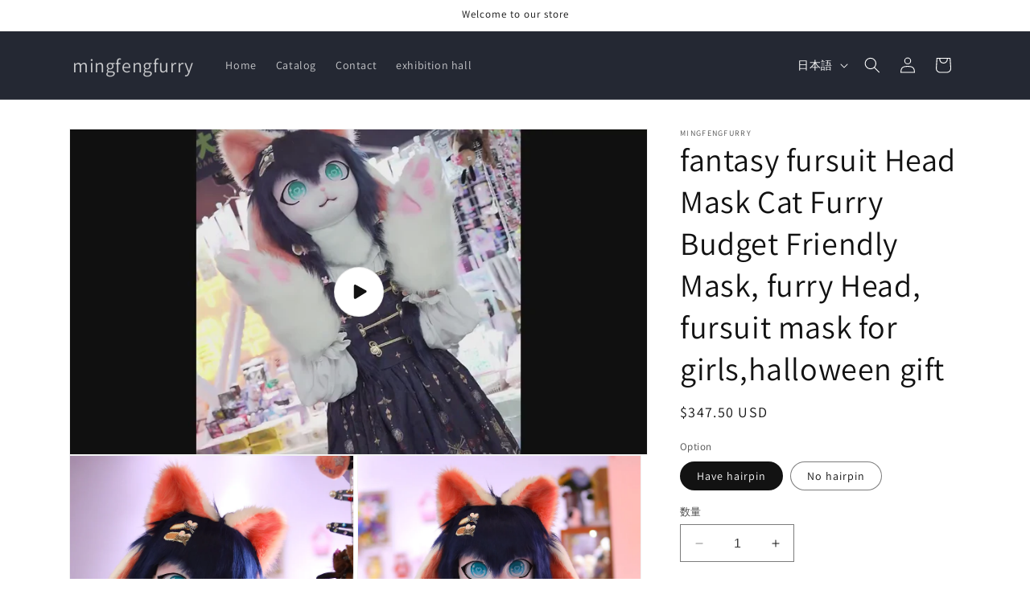

--- FILE ---
content_type: text/html; charset=utf-8
request_url: https://mingfengfurry.com/ja/products/fantasy-fursuit-head-mask-cat-furry-80918
body_size: 27314
content:
<!doctype html>
<html class="no-js" lang="ja">
  <head>
    <meta charset="utf-8">
    <meta http-equiv="X-UA-Compatible" content="IE=edge">
    <meta name="viewport" content="width=device-width,initial-scale=1">
    <meta name="theme-color" content="">
    <link rel="canonical" href="https://mingfengfurry.com/ja/products/fantasy-fursuit-head-mask-cat-furry-80918"><link rel="preconnect" href="https://fonts.shopifycdn.com" crossorigin><title>
      fantasy fursuit Head Mask Cat Furry Budget Friendly Mask, furry Head, 
 &ndash; mingfengfurry</title>

    
      <meta name="description" content="【New product release, limited time special offer！】 I offer this fur head and we make it according to the order. This option only sells head, you can contact me to buy additional paws.. It was created on the base of my 3D print head. The color of pre-made head can&#39;t be changed. • The head fits no more than a head circum">
    

    

<meta property="og:site_name" content="mingfengfurry">
<meta property="og:url" content="https://mingfengfurry.com/ja/products/fantasy-fursuit-head-mask-cat-furry-80918">
<meta property="og:title" content="fantasy fursuit Head Mask Cat Furry Budget Friendly Mask, furry Head, ">
<meta property="og:type" content="product">
<meta property="og:description" content="【New product release, limited time special offer！】 I offer this fur head and we make it according to the order. This option only sells head, you can contact me to buy additional paws.. It was created on the base of my 3D print head. The color of pre-made head can&#39;t be changed. • The head fits no more than a head circum"><meta property="og:image" content="http://mingfengfurry.com/cdn/shop/files/preview_images/56fa43d1a44c4078bbdc05828e553ff2.thumbnail.0000000000.jpg?v=1715262341">
  <meta property="og:image:secure_url" content="https://mingfengfurry.com/cdn/shop/files/preview_images/56fa43d1a44c4078bbdc05828e553ff2.thumbnail.0000000000.jpg?v=1715262341">
  <meta property="og:image:width" content="1280">
  <meta property="og:image:height" content="720"><meta property="og:price:amount" content="347.50">
  <meta property="og:price:currency" content="USD"><meta name="twitter:card" content="summary_large_image">
<meta name="twitter:title" content="fantasy fursuit Head Mask Cat Furry Budget Friendly Mask, furry Head, ">
<meta name="twitter:description" content="【New product release, limited time special offer！】 I offer this fur head and we make it according to the order. This option only sells head, you can contact me to buy additional paws.. It was created on the base of my 3D print head. The color of pre-made head can&#39;t be changed. • The head fits no more than a head circum">


    <script src="//mingfengfurry.com/cdn/shop/t/1/assets/constants.js?v=58251544750838685771702474488" defer="defer"></script>
    <script src="//mingfengfurry.com/cdn/shop/t/1/assets/pubsub.js?v=158357773527763999511702474494" defer="defer"></script>
    <script src="//mingfengfurry.com/cdn/shop/t/1/assets/global.js?v=40820548392383841591702474490" defer="defer"></script><script src="//mingfengfurry.com/cdn/shop/t/1/assets/animations.js?v=88693664871331136111702474475" defer="defer"></script><script>window.performance && window.performance.mark && window.performance.mark('shopify.content_for_header.start');</script><meta id="shopify-digital-wallet" name="shopify-digital-wallet" content="/61545349259/digital_wallets/dialog">
<meta name="shopify-checkout-api-token" content="c7c2367d3faba8a1f0dc5507dfab18ac">
<meta id="in-context-paypal-metadata" data-shop-id="61545349259" data-venmo-supported="false" data-environment="production" data-locale="ja_JP" data-paypal-v4="true" data-currency="USD">
<link rel="alternate" hreflang="x-default" href="https://mingfengfurry.com/products/fantasy-fursuit-head-mask-cat-furry-80918">
<link rel="alternate" hreflang="ja" href="https://mingfengfurry.com/ja/products/fantasy-fursuit-head-mask-cat-furry-80918">
<link rel="alternate" hreflang="de" href="https://mingfengfurry.com/de/products/fantasy-fursuit-head-mask-cat-furry-80918">
<link rel="alternate" hreflang="el" href="https://mingfengfurry.com/el/products/fantasy-fursuit-head-mask-cat-furry-80918">
<link rel="alternate" hreflang="fr" href="https://mingfengfurry.com/fr/products/fantasy-fursuit-head-mask-cat-furry-80918">
<link rel="alternate" type="application/json+oembed" href="https://mingfengfurry.com/ja/products/fantasy-fursuit-head-mask-cat-furry-80918.oembed">
<script async="async" src="/checkouts/internal/preloads.js?locale=ja-HK"></script>
<script id="shopify-features" type="application/json">{"accessToken":"c7c2367d3faba8a1f0dc5507dfab18ac","betas":["rich-media-storefront-analytics"],"domain":"mingfengfurry.com","predictiveSearch":true,"shopId":61545349259,"locale":"ja"}</script>
<script>var Shopify = Shopify || {};
Shopify.shop = "9da5c5-2.myshopify.com";
Shopify.locale = "ja";
Shopify.currency = {"active":"USD","rate":"1.0"};
Shopify.country = "HK";
Shopify.theme = {"name":"Dawn","id":130272297099,"schema_name":"Dawn","schema_version":"12.0.0","theme_store_id":887,"role":"main"};
Shopify.theme.handle = "null";
Shopify.theme.style = {"id":null,"handle":null};
Shopify.cdnHost = "mingfengfurry.com/cdn";
Shopify.routes = Shopify.routes || {};
Shopify.routes.root = "/ja/";</script>
<script type="module">!function(o){(o.Shopify=o.Shopify||{}).modules=!0}(window);</script>
<script>!function(o){function n(){var o=[];function n(){o.push(Array.prototype.slice.apply(arguments))}return n.q=o,n}var t=o.Shopify=o.Shopify||{};t.loadFeatures=n(),t.autoloadFeatures=n()}(window);</script>
<script id="shop-js-analytics" type="application/json">{"pageType":"product"}</script>
<script defer="defer" async type="module" src="//mingfengfurry.com/cdn/shopifycloud/shop-js/modules/v2/client.init-shop-cart-sync_DLd17SO6.ja.esm.js"></script>
<script defer="defer" async type="module" src="//mingfengfurry.com/cdn/shopifycloud/shop-js/modules/v2/chunk.common_Df7BE-Gc.esm.js"></script>
<script type="module">
  await import("//mingfengfurry.com/cdn/shopifycloud/shop-js/modules/v2/client.init-shop-cart-sync_DLd17SO6.ja.esm.js");
await import("//mingfengfurry.com/cdn/shopifycloud/shop-js/modules/v2/chunk.common_Df7BE-Gc.esm.js");

  window.Shopify.SignInWithShop?.initShopCartSync?.({"fedCMEnabled":true,"windoidEnabled":true});

</script>
<script id="__st">var __st={"a":61545349259,"offset":28800,"reqid":"c5846dd7-e424-4d18-b436-ab834fee208d-1764716661","pageurl":"mingfengfurry.com\/ja\/products\/fantasy-fursuit-head-mask-cat-furry-80918","u":"89e1d2b8bf20","p":"product","rtyp":"product","rid":7412165279883};</script>
<script>window.ShopifyPaypalV4VisibilityTracking = true;</script>
<script id="captcha-bootstrap">!function(){'use strict';const t='contact',e='account',n='new_comment',o=[[t,t],['blogs',n],['comments',n],[t,'customer']],c=[[e,'customer_login'],[e,'guest_login'],[e,'recover_customer_password'],[e,'create_customer']],r=t=>t.map((([t,e])=>`form[action*='/${t}']:not([data-nocaptcha='true']) input[name='form_type'][value='${e}']`)).join(','),a=t=>()=>t?[...document.querySelectorAll(t)].map((t=>t.form)):[];function s(){const t=[...o],e=r(t);return a(e)}const i='password',u='form_key',d=['recaptcha-v3-token','g-recaptcha-response','h-captcha-response',i],f=()=>{try{return window.sessionStorage}catch{return}},m='__shopify_v',_=t=>t.elements[u];function p(t,e,n=!1){try{const o=window.sessionStorage,c=JSON.parse(o.getItem(e)),{data:r}=function(t){const{data:e,action:n}=t;return t[m]||n?{data:e,action:n}:{data:t,action:n}}(c);for(const[e,n]of Object.entries(r))t.elements[e]&&(t.elements[e].value=n);n&&o.removeItem(e)}catch(o){console.error('form repopulation failed',{error:o})}}const l='form_type',E='cptcha';function T(t){t.dataset[E]=!0}const w=window,h=w.document,L='Shopify',v='ce_forms',y='captcha';let A=!1;((t,e)=>{const n=(g='f06e6c50-85a8-45c8-87d0-21a2b65856fe',I='https://cdn.shopify.com/shopifycloud/storefront-forms-hcaptcha/ce_storefront_forms_captcha_hcaptcha.v1.5.2.iife.js',D={infoText:'hCaptchaによる保護',privacyText:'プライバシー',termsText:'利用規約'},(t,e,n)=>{const o=w[L][v],c=o.bindForm;if(c)return c(t,g,e,D).then(n);var r;o.q.push([[t,g,e,D],n]),r=I,A||(h.body.append(Object.assign(h.createElement('script'),{id:'captcha-provider',async:!0,src:r})),A=!0)});var g,I,D;w[L]=w[L]||{},w[L][v]=w[L][v]||{},w[L][v].q=[],w[L][y]=w[L][y]||{},w[L][y].protect=function(t,e){n(t,void 0,e),T(t)},Object.freeze(w[L][y]),function(t,e,n,w,h,L){const[v,y,A,g]=function(t,e,n){const i=e?o:[],u=t?c:[],d=[...i,...u],f=r(d),m=r(i),_=r(d.filter((([t,e])=>n.includes(e))));return[a(f),a(m),a(_),s()]}(w,h,L),I=t=>{const e=t.target;return e instanceof HTMLFormElement?e:e&&e.form},D=t=>v().includes(t);t.addEventListener('submit',(t=>{const e=I(t);if(!e)return;const n=D(e)&&!e.dataset.hcaptchaBound&&!e.dataset.recaptchaBound,o=_(e),c=g().includes(e)&&(!o||!o.value);(n||c)&&t.preventDefault(),c&&!n&&(function(t){try{if(!f())return;!function(t){const e=f();if(!e)return;const n=_(t);if(!n)return;const o=n.value;o&&e.removeItem(o)}(t);const e=Array.from(Array(32),(()=>Math.random().toString(36)[2])).join('');!function(t,e){_(t)||t.append(Object.assign(document.createElement('input'),{type:'hidden',name:u})),t.elements[u].value=e}(t,e),function(t,e){const n=f();if(!n)return;const o=[...t.querySelectorAll(`input[type='${i}']`)].map((({name:t})=>t)),c=[...d,...o],r={};for(const[a,s]of new FormData(t).entries())c.includes(a)||(r[a]=s);n.setItem(e,JSON.stringify({[m]:1,action:t.action,data:r}))}(t,e)}catch(e){console.error('failed to persist form',e)}}(e),e.submit())}));const S=(t,e)=>{t&&!t.dataset[E]&&(n(t,e.some((e=>e===t))),T(t))};for(const o of['focusin','change'])t.addEventListener(o,(t=>{const e=I(t);D(e)&&S(e,y())}));const B=e.get('form_key'),M=e.get(l),P=B&&M;t.addEventListener('DOMContentLoaded',(()=>{const t=y();if(P)for(const e of t)e.elements[l].value===M&&p(e,B);[...new Set([...A(),...v().filter((t=>'true'===t.dataset.shopifyCaptcha))])].forEach((e=>S(e,t)))}))}(h,new URLSearchParams(w.location.search),n,t,e,['guest_login'])})(!0,!0)}();</script>
<script integrity="sha256-52AcMU7V7pcBOXWImdc/TAGTFKeNjmkeM1Pvks/DTgc=" data-source-attribution="shopify.loadfeatures" defer="defer" src="//mingfengfurry.com/cdn/shopifycloud/storefront/assets/storefront/load_feature-81c60534.js" crossorigin="anonymous"></script>
<script data-source-attribution="shopify.dynamic_checkout.dynamic.init">var Shopify=Shopify||{};Shopify.PaymentButton=Shopify.PaymentButton||{isStorefrontPortableWallets:!0,init:function(){window.Shopify.PaymentButton.init=function(){};var t=document.createElement("script");t.src="https://mingfengfurry.com/cdn/shopifycloud/portable-wallets/latest/portable-wallets.ja.js",t.type="module",document.head.appendChild(t)}};
</script>
<script data-source-attribution="shopify.dynamic_checkout.buyer_consent">
  function portableWalletsHideBuyerConsent(e){var t=document.getElementById("shopify-buyer-consent"),n=document.getElementById("shopify-subscription-policy-button");t&&n&&(t.classList.add("hidden"),t.setAttribute("aria-hidden","true"),n.removeEventListener("click",e))}function portableWalletsShowBuyerConsent(e){var t=document.getElementById("shopify-buyer-consent"),n=document.getElementById("shopify-subscription-policy-button");t&&n&&(t.classList.remove("hidden"),t.removeAttribute("aria-hidden"),n.addEventListener("click",e))}window.Shopify?.PaymentButton&&(window.Shopify.PaymentButton.hideBuyerConsent=portableWalletsHideBuyerConsent,window.Shopify.PaymentButton.showBuyerConsent=portableWalletsShowBuyerConsent);
</script>
<script>
  function portableWalletsCleanup(e){e&&e.src&&console.error("Failed to load portable wallets script "+e.src);var t=document.querySelectorAll("shopify-accelerated-checkout .shopify-payment-button__skeleton, shopify-accelerated-checkout-cart .wallet-cart-button__skeleton"),e=document.getElementById("shopify-buyer-consent");for(let e=0;e<t.length;e++)t[e].remove();e&&e.remove()}function portableWalletsNotLoadedAsModule(e){e instanceof ErrorEvent&&"string"==typeof e.message&&e.message.includes("import.meta")&&"string"==typeof e.filename&&e.filename.includes("portable-wallets")&&(window.removeEventListener("error",portableWalletsNotLoadedAsModule),window.Shopify.PaymentButton.failedToLoad=e,"loading"===document.readyState?document.addEventListener("DOMContentLoaded",window.Shopify.PaymentButton.init):window.Shopify.PaymentButton.init())}window.addEventListener("error",portableWalletsNotLoadedAsModule);
</script>

<script type="module" src="https://mingfengfurry.com/cdn/shopifycloud/portable-wallets/latest/portable-wallets.ja.js" onError="portableWalletsCleanup(this)" crossorigin="anonymous"></script>
<script nomodule>
  document.addEventListener("DOMContentLoaded", portableWalletsCleanup);
</script>

<link id="shopify-accelerated-checkout-styles" rel="stylesheet" media="screen" href="https://mingfengfurry.com/cdn/shopifycloud/portable-wallets/latest/accelerated-checkout-backwards-compat.css" crossorigin="anonymous">
<style id="shopify-accelerated-checkout-cart">
        #shopify-buyer-consent {
  margin-top: 1em;
  display: inline-block;
  width: 100%;
}

#shopify-buyer-consent.hidden {
  display: none;
}

#shopify-subscription-policy-button {
  background: none;
  border: none;
  padding: 0;
  text-decoration: underline;
  font-size: inherit;
  cursor: pointer;
}

#shopify-subscription-policy-button::before {
  box-shadow: none;
}

      </style>
<script id="sections-script" data-sections="header" defer="defer" src="//mingfengfurry.com/cdn/shop/t/1/compiled_assets/scripts.js?35"></script>
<script>window.performance && window.performance.mark && window.performance.mark('shopify.content_for_header.end');</script>


    <style data-shopify>
      @font-face {
  font-family: Assistant;
  font-weight: 400;
  font-style: normal;
  font-display: swap;
  src: url("//mingfengfurry.com/cdn/fonts/assistant/assistant_n4.9120912a469cad1cc292572851508ca49d12e768.woff2") format("woff2"),
       url("//mingfengfurry.com/cdn/fonts/assistant/assistant_n4.6e9875ce64e0fefcd3f4446b7ec9036b3ddd2985.woff") format("woff");
}

      @font-face {
  font-family: Assistant;
  font-weight: 700;
  font-style: normal;
  font-display: swap;
  src: url("//mingfengfurry.com/cdn/fonts/assistant/assistant_n7.bf44452348ec8b8efa3aa3068825305886b1c83c.woff2") format("woff2"),
       url("//mingfengfurry.com/cdn/fonts/assistant/assistant_n7.0c887fee83f6b3bda822f1150b912c72da0f7b64.woff") format("woff");
}

      
      
      @font-face {
  font-family: Assistant;
  font-weight: 400;
  font-style: normal;
  font-display: swap;
  src: url("//mingfengfurry.com/cdn/fonts/assistant/assistant_n4.9120912a469cad1cc292572851508ca49d12e768.woff2") format("woff2"),
       url("//mingfengfurry.com/cdn/fonts/assistant/assistant_n4.6e9875ce64e0fefcd3f4446b7ec9036b3ddd2985.woff") format("woff");
}


      
        :root,
        .color-background-1 {
          --color-background: 255,255,255;
        
          --gradient-background: #FFFFFF;
        

        

        --color-foreground: 18,18,18;
        --color-background-contrast: 191,191,191;
        --color-shadow: 18,18,18;
        --color-button: 18,18,18;
        --color-button-text: 255,255,255;
        --color-secondary-button: 255,255,255;
        --color-secondary-button-text: 18,18,18;
        --color-link: 18,18,18;
        --color-badge-foreground: 18,18,18;
        --color-badge-background: 255,255,255;
        --color-badge-border: 18,18,18;
        --payment-terms-background-color: rgb(255 255 255);
      }
      
        
        .color-background-2 {
          --color-background: 243,243,243;
        
          --gradient-background: #F3F3F3;
        

        

        --color-foreground: 18,18,18;
        --color-background-contrast: 179,179,179;
        --color-shadow: 18,18,18;
        --color-button: 18,18,18;
        --color-button-text: 243,243,243;
        --color-secondary-button: 243,243,243;
        --color-secondary-button-text: 18,18,18;
        --color-link: 18,18,18;
        --color-badge-foreground: 18,18,18;
        --color-badge-background: 243,243,243;
        --color-badge-border: 18,18,18;
        --payment-terms-background-color: rgb(243 243 243);
      }
      
        
        .color-inverse {
          --color-background: 36,40,51;
        
          --gradient-background: #242833;
        

        

        --color-foreground: 255,255,255;
        --color-background-contrast: 47,52,66;
        --color-shadow: 18,18,18;
        --color-button: 255,255,255;
        --color-button-text: 0,0,0;
        --color-secondary-button: 36,40,51;
        --color-secondary-button-text: 255,255,255;
        --color-link: 255,255,255;
        --color-badge-foreground: 255,255,255;
        --color-badge-background: 36,40,51;
        --color-badge-border: 255,255,255;
        --payment-terms-background-color: rgb(36 40 51);
      }
      
        
        .color-accent-1 {
          --color-background: 18,18,18;
        
          --gradient-background: #121212;
        

        

        --color-foreground: 255,255,255;
        --color-background-contrast: 146,146,146;
        --color-shadow: 18,18,18;
        --color-button: 255,255,255;
        --color-button-text: 18,18,18;
        --color-secondary-button: 18,18,18;
        --color-secondary-button-text: 255,255,255;
        --color-link: 255,255,255;
        --color-badge-foreground: 255,255,255;
        --color-badge-background: 18,18,18;
        --color-badge-border: 255,255,255;
        --payment-terms-background-color: rgb(18 18 18);
      }
      
        
        .color-accent-2 {
          --color-background: 51,79,180;
        
          --gradient-background: #334FB4;
        

        

        --color-foreground: 255,255,255;
        --color-background-contrast: 23,35,81;
        --color-shadow: 18,18,18;
        --color-button: 255,255,255;
        --color-button-text: 51,79,180;
        --color-secondary-button: 51,79,180;
        --color-secondary-button-text: 255,255,255;
        --color-link: 255,255,255;
        --color-badge-foreground: 255,255,255;
        --color-badge-background: 51,79,180;
        --color-badge-border: 255,255,255;
        --payment-terms-background-color: rgb(51 79 180);
      }
      

      body, .color-background-1, .color-background-2, .color-inverse, .color-accent-1, .color-accent-2 {
        color: rgba(var(--color-foreground), 0.75);
        background-color: rgb(var(--color-background));
      }

      :root {
        --font-body-family: Assistant, sans-serif;
        --font-body-style: normal;
        --font-body-weight: 400;
        --font-body-weight-bold: 700;

        --font-heading-family: Assistant, sans-serif;
        --font-heading-style: normal;
        --font-heading-weight: 400;

        --font-body-scale: 1.0;
        --font-heading-scale: 1.0;

        --media-padding: px;
        --media-border-opacity: 0.05;
        --media-border-width: 1px;
        --media-radius: 0px;
        --media-shadow-opacity: 0.0;
        --media-shadow-horizontal-offset: 0px;
        --media-shadow-vertical-offset: 4px;
        --media-shadow-blur-radius: 5px;
        --media-shadow-visible: 0;

        --page-width: 120rem;
        --page-width-margin: 0rem;

        --product-card-image-padding: 0.0rem;
        --product-card-corner-radius: 0.0rem;
        --product-card-text-alignment: left;
        --product-card-border-width: 0.0rem;
        --product-card-border-opacity: 0.1;
        --product-card-shadow-opacity: 0.0;
        --product-card-shadow-visible: 0;
        --product-card-shadow-horizontal-offset: 0.0rem;
        --product-card-shadow-vertical-offset: 0.4rem;
        --product-card-shadow-blur-radius: 0.5rem;

        --collection-card-image-padding: 0.0rem;
        --collection-card-corner-radius: 0.0rem;
        --collection-card-text-alignment: left;
        --collection-card-border-width: 0.0rem;
        --collection-card-border-opacity: 0.1;
        --collection-card-shadow-opacity: 0.0;
        --collection-card-shadow-visible: 0;
        --collection-card-shadow-horizontal-offset: 0.0rem;
        --collection-card-shadow-vertical-offset: 0.4rem;
        --collection-card-shadow-blur-radius: 0.5rem;

        --blog-card-image-padding: 0.0rem;
        --blog-card-corner-radius: 0.0rem;
        --blog-card-text-alignment: left;
        --blog-card-border-width: 0.0rem;
        --blog-card-border-opacity: 0.1;
        --blog-card-shadow-opacity: 0.0;
        --blog-card-shadow-visible: 0;
        --blog-card-shadow-horizontal-offset: 0.0rem;
        --blog-card-shadow-vertical-offset: 0.4rem;
        --blog-card-shadow-blur-radius: 0.5rem;

        --badge-corner-radius: 4.0rem;

        --popup-border-width: 1px;
        --popup-border-opacity: 0.1;
        --popup-corner-radius: 0px;
        --popup-shadow-opacity: 0.05;
        --popup-shadow-horizontal-offset: 0px;
        --popup-shadow-vertical-offset: 4px;
        --popup-shadow-blur-radius: 5px;

        --drawer-border-width: 1px;
        --drawer-border-opacity: 0.1;
        --drawer-shadow-opacity: 0.0;
        --drawer-shadow-horizontal-offset: 0px;
        --drawer-shadow-vertical-offset: 4px;
        --drawer-shadow-blur-radius: 5px;

        --spacing-sections-desktop: 0px;
        --spacing-sections-mobile: 0px;

        --grid-desktop-vertical-spacing: 8px;
        --grid-desktop-horizontal-spacing: 8px;
        --grid-mobile-vertical-spacing: 4px;
        --grid-mobile-horizontal-spacing: 4px;

        --text-boxes-border-opacity: 0.1;
        --text-boxes-border-width: 0px;
        --text-boxes-radius: 0px;
        --text-boxes-shadow-opacity: 0.0;
        --text-boxes-shadow-visible: 0;
        --text-boxes-shadow-horizontal-offset: 0px;
        --text-boxes-shadow-vertical-offset: 4px;
        --text-boxes-shadow-blur-radius: 5px;

        --buttons-radius: 0px;
        --buttons-radius-outset: 0px;
        --buttons-border-width: 1px;
        --buttons-border-opacity: 1.0;
        --buttons-shadow-opacity: 0.0;
        --buttons-shadow-visible: 0;
        --buttons-shadow-horizontal-offset: 0px;
        --buttons-shadow-vertical-offset: 4px;
        --buttons-shadow-blur-radius: 5px;
        --buttons-border-offset: 0px;

        --inputs-radius: 0px;
        --inputs-border-width: 1px;
        --inputs-border-opacity: 0.55;
        --inputs-shadow-opacity: 0.0;
        --inputs-shadow-horizontal-offset: 0px;
        --inputs-margin-offset: 0px;
        --inputs-shadow-vertical-offset: 4px;
        --inputs-shadow-blur-radius: 5px;
        --inputs-radius-outset: 0px;

        --variant-pills-radius: 40px;
        --variant-pills-border-width: 1px;
        --variant-pills-border-opacity: 0.55;
        --variant-pills-shadow-opacity: 0.0;
        --variant-pills-shadow-horizontal-offset: 0px;
        --variant-pills-shadow-vertical-offset: 4px;
        --variant-pills-shadow-blur-radius: 5px;
      }

      *,
      *::before,
      *::after {
        box-sizing: inherit;
      }

      html {
        box-sizing: border-box;
        font-size: calc(var(--font-body-scale) * 62.5%);
        height: 100%;
      }

      body {
        display: grid;
        grid-template-rows: auto auto 1fr auto;
        grid-template-columns: 100%;
        min-height: 100%;
        margin: 0;
        font-size: 1.5rem;
        letter-spacing: 0.06rem;
        line-height: calc(1 + 0.8 / var(--font-body-scale));
        font-family: var(--font-body-family);
        font-style: var(--font-body-style);
        font-weight: var(--font-body-weight);
      }

      @media screen and (min-width: 750px) {
        body {
          font-size: 1.6rem;
        }
      }
    </style>

    <link href="//mingfengfurry.com/cdn/shop/t/1/assets/base.css?v=22615539281115885671702474475" rel="stylesheet" type="text/css" media="all" />
<link rel="preload" as="font" href="//mingfengfurry.com/cdn/fonts/assistant/assistant_n4.9120912a469cad1cc292572851508ca49d12e768.woff2" type="font/woff2" crossorigin><link rel="preload" as="font" href="//mingfengfurry.com/cdn/fonts/assistant/assistant_n4.9120912a469cad1cc292572851508ca49d12e768.woff2" type="font/woff2" crossorigin><link href="//mingfengfurry.com/cdn/shop/t/1/assets/component-localization-form.css?v=143319823105703127341702474482" rel="stylesheet" type="text/css" media="all" />
      <script src="//mingfengfurry.com/cdn/shop/t/1/assets/localization-form.js?v=161644695336821385561702474490" defer="defer"></script><link
        rel="stylesheet"
        href="//mingfengfurry.com/cdn/shop/t/1/assets/component-predictive-search.css?v=118923337488134913561702474485"
        media="print"
        onload="this.media='all'"
      ><script>
      document.documentElement.className = document.documentElement.className.replace('no-js', 'js');
      if (Shopify.designMode) {
        document.documentElement.classList.add('shopify-design-mode');
      }
    </script>
  <link href="https://monorail-edge.shopifysvc.com" rel="dns-prefetch">
<script>(function(){if ("sendBeacon" in navigator && "performance" in window) {try {var session_token_from_headers = performance.getEntriesByType('navigation')[0].serverTiming.find(x => x.name == '_s').description;} catch {var session_token_from_headers = undefined;}var session_cookie_matches = document.cookie.match(/_shopify_s=([^;]*)/);var session_token_from_cookie = session_cookie_matches && session_cookie_matches.length === 2 ? session_cookie_matches[1] : "";var session_token = session_token_from_headers || session_token_from_cookie || "";function handle_abandonment_event(e) {var entries = performance.getEntries().filter(function(entry) {return /monorail-edge.shopifysvc.com/.test(entry.name);});if (!window.abandonment_tracked && entries.length === 0) {window.abandonment_tracked = true;var currentMs = Date.now();var navigation_start = performance.timing.navigationStart;var payload = {shop_id: 61545349259,url: window.location.href,navigation_start,duration: currentMs - navigation_start,session_token,page_type: "product"};window.navigator.sendBeacon("https://monorail-edge.shopifysvc.com/v1/produce", JSON.stringify({schema_id: "online_store_buyer_site_abandonment/1.1",payload: payload,metadata: {event_created_at_ms: currentMs,event_sent_at_ms: currentMs}}));}}window.addEventListener('pagehide', handle_abandonment_event);}}());</script>
<script id="web-pixels-manager-setup">(function e(e,d,r,n,o){if(void 0===o&&(o={}),!Boolean(null===(a=null===(i=window.Shopify)||void 0===i?void 0:i.analytics)||void 0===a?void 0:a.replayQueue)){var i,a;window.Shopify=window.Shopify||{};var t=window.Shopify;t.analytics=t.analytics||{};var s=t.analytics;s.replayQueue=[],s.publish=function(e,d,r){return s.replayQueue.push([e,d,r]),!0};try{self.performance.mark("wpm:start")}catch(e){}var l=function(){var e={modern:/Edge?\/(1{2}[4-9]|1[2-9]\d|[2-9]\d{2}|\d{4,})\.\d+(\.\d+|)|Firefox\/(1{2}[4-9]|1[2-9]\d|[2-9]\d{2}|\d{4,})\.\d+(\.\d+|)|Chrom(ium|e)\/(9{2}|\d{3,})\.\d+(\.\d+|)|(Maci|X1{2}).+ Version\/(15\.\d+|(1[6-9]|[2-9]\d|\d{3,})\.\d+)([,.]\d+|)( \(\w+\)|)( Mobile\/\w+|) Safari\/|Chrome.+OPR\/(9{2}|\d{3,})\.\d+\.\d+|(CPU[ +]OS|iPhone[ +]OS|CPU[ +]iPhone|CPU IPhone OS|CPU iPad OS)[ +]+(15[._]\d+|(1[6-9]|[2-9]\d|\d{3,})[._]\d+)([._]\d+|)|Android:?[ /-](13[3-9]|1[4-9]\d|[2-9]\d{2}|\d{4,})(\.\d+|)(\.\d+|)|Android.+Firefox\/(13[5-9]|1[4-9]\d|[2-9]\d{2}|\d{4,})\.\d+(\.\d+|)|Android.+Chrom(ium|e)\/(13[3-9]|1[4-9]\d|[2-9]\d{2}|\d{4,})\.\d+(\.\d+|)|SamsungBrowser\/([2-9]\d|\d{3,})\.\d+/,legacy:/Edge?\/(1[6-9]|[2-9]\d|\d{3,})\.\d+(\.\d+|)|Firefox\/(5[4-9]|[6-9]\d|\d{3,})\.\d+(\.\d+|)|Chrom(ium|e)\/(5[1-9]|[6-9]\d|\d{3,})\.\d+(\.\d+|)([\d.]+$|.*Safari\/(?![\d.]+ Edge\/[\d.]+$))|(Maci|X1{2}).+ Version\/(10\.\d+|(1[1-9]|[2-9]\d|\d{3,})\.\d+)([,.]\d+|)( \(\w+\)|)( Mobile\/\w+|) Safari\/|Chrome.+OPR\/(3[89]|[4-9]\d|\d{3,})\.\d+\.\d+|(CPU[ +]OS|iPhone[ +]OS|CPU[ +]iPhone|CPU IPhone OS|CPU iPad OS)[ +]+(10[._]\d+|(1[1-9]|[2-9]\d|\d{3,})[._]\d+)([._]\d+|)|Android:?[ /-](13[3-9]|1[4-9]\d|[2-9]\d{2}|\d{4,})(\.\d+|)(\.\d+|)|Mobile Safari.+OPR\/([89]\d|\d{3,})\.\d+\.\d+|Android.+Firefox\/(13[5-9]|1[4-9]\d|[2-9]\d{2}|\d{4,})\.\d+(\.\d+|)|Android.+Chrom(ium|e)\/(13[3-9]|1[4-9]\d|[2-9]\d{2}|\d{4,})\.\d+(\.\d+|)|Android.+(UC? ?Browser|UCWEB|U3)[ /]?(15\.([5-9]|\d{2,})|(1[6-9]|[2-9]\d|\d{3,})\.\d+)\.\d+|SamsungBrowser\/(5\.\d+|([6-9]|\d{2,})\.\d+)|Android.+MQ{2}Browser\/(14(\.(9|\d{2,})|)|(1[5-9]|[2-9]\d|\d{3,})(\.\d+|))(\.\d+|)|K[Aa][Ii]OS\/(3\.\d+|([4-9]|\d{2,})\.\d+)(\.\d+|)/},d=e.modern,r=e.legacy,n=navigator.userAgent;return n.match(d)?"modern":n.match(r)?"legacy":"unknown"}(),u="modern"===l?"modern":"legacy",c=(null!=n?n:{modern:"",legacy:""})[u],f=function(e){return[e.baseUrl,"/wpm","/b",e.hashVersion,"modern"===e.buildTarget?"m":"l",".js"].join("")}({baseUrl:d,hashVersion:r,buildTarget:u}),m=function(e){var d=e.version,r=e.bundleTarget,n=e.surface,o=e.pageUrl,i=e.monorailEndpoint;return{emit:function(e){var a=e.status,t=e.errorMsg,s=(new Date).getTime(),l=JSON.stringify({metadata:{event_sent_at_ms:s},events:[{schema_id:"web_pixels_manager_load/3.1",payload:{version:d,bundle_target:r,page_url:o,status:a,surface:n,error_msg:t},metadata:{event_created_at_ms:s}}]});if(!i)return console&&console.warn&&console.warn("[Web Pixels Manager] No Monorail endpoint provided, skipping logging."),!1;try{return self.navigator.sendBeacon.bind(self.navigator)(i,l)}catch(e){}var u=new XMLHttpRequest;try{return u.open("POST",i,!0),u.setRequestHeader("Content-Type","text/plain"),u.send(l),!0}catch(e){return console&&console.warn&&console.warn("[Web Pixels Manager] Got an unhandled error while logging to Monorail."),!1}}}}({version:r,bundleTarget:l,surface:e.surface,pageUrl:self.location.href,monorailEndpoint:e.monorailEndpoint});try{o.browserTarget=l,function(e){var d=e.src,r=e.async,n=void 0===r||r,o=e.onload,i=e.onerror,a=e.sri,t=e.scriptDataAttributes,s=void 0===t?{}:t,l=document.createElement("script"),u=document.querySelector("head"),c=document.querySelector("body");if(l.async=n,l.src=d,a&&(l.integrity=a,l.crossOrigin="anonymous"),s)for(var f in s)if(Object.prototype.hasOwnProperty.call(s,f))try{l.dataset[f]=s[f]}catch(e){}if(o&&l.addEventListener("load",o),i&&l.addEventListener("error",i),u)u.appendChild(l);else{if(!c)throw new Error("Did not find a head or body element to append the script");c.appendChild(l)}}({src:f,async:!0,onload:function(){if(!function(){var e,d;return Boolean(null===(d=null===(e=window.Shopify)||void 0===e?void 0:e.analytics)||void 0===d?void 0:d.initialized)}()){var d=window.webPixelsManager.init(e)||void 0;if(d){var r=window.Shopify.analytics;r.replayQueue.forEach((function(e){var r=e[0],n=e[1],o=e[2];d.publishCustomEvent(r,n,o)})),r.replayQueue=[],r.publish=d.publishCustomEvent,r.visitor=d.visitor,r.initialized=!0}}},onerror:function(){return m.emit({status:"failed",errorMsg:"".concat(f," has failed to load")})},sri:function(e){var d=/^sha384-[A-Za-z0-9+/=]+$/;return"string"==typeof e&&d.test(e)}(c)?c:"",scriptDataAttributes:o}),m.emit({status:"loading"})}catch(e){m.emit({status:"failed",errorMsg:(null==e?void 0:e.message)||"Unknown error"})}}})({shopId: 61545349259,storefrontBaseUrl: "https://mingfengfurry.com",extensionsBaseUrl: "https://extensions.shopifycdn.com/cdn/shopifycloud/web-pixels-manager",monorailEndpoint: "https://monorail-edge.shopifysvc.com/unstable/produce_batch",surface: "storefront-renderer",enabledBetaFlags: ["2dca8a86"],webPixelsConfigList: [{"id":"shopify-app-pixel","configuration":"{}","eventPayloadVersion":"v1","runtimeContext":"STRICT","scriptVersion":"0450","apiClientId":"shopify-pixel","type":"APP","privacyPurposes":["ANALYTICS","MARKETING"]},{"id":"shopify-custom-pixel","eventPayloadVersion":"v1","runtimeContext":"LAX","scriptVersion":"0450","apiClientId":"shopify-pixel","type":"CUSTOM","privacyPurposes":["ANALYTICS","MARKETING"]}],isMerchantRequest: false,initData: {"shop":{"name":"mingfengfurry","paymentSettings":{"currencyCode":"USD"},"myshopifyDomain":"9da5c5-2.myshopify.com","countryCode":"HK","storefrontUrl":"https:\/\/mingfengfurry.com\/ja"},"customer":null,"cart":null,"checkout":null,"productVariants":[{"price":{"amount":347.5,"currencyCode":"USD"},"product":{"title":"fantasy fursuit Head Mask Cat Furry  Budget Friendly Mask, furry Head, fursuit mask for girls,halloween gift","vendor":"mingfengfurry","id":"7412165279883","untranslatedTitle":"fantasy fursuit Head Mask Cat Furry  Budget Friendly Mask, furry Head, fursuit mask for girls,halloween gift","url":"\/ja\/products\/fantasy-fursuit-head-mask-cat-furry-80918","type":""},"id":"42369081639051","image":{"src":"\/\/mingfengfurry.com\/cdn\/shop\/files\/il_fullxfull.5677284953_9tv0_a67ff620-a504-44bc-9334-5a78bf340b61.jpg?v=1715268039"},"sku":"XT018有夹子","title":"Have hairpin","untranslatedTitle":"Have hairpin"},{"price":{"amount":347.5,"currencyCode":"USD"},"product":{"title":"fantasy fursuit Head Mask Cat Furry  Budget Friendly Mask, furry Head, fursuit mask for girls,halloween gift","vendor":"mingfengfurry","id":"7412165279883","untranslatedTitle":"fantasy fursuit Head Mask Cat Furry  Budget Friendly Mask, furry Head, fursuit mask for girls,halloween gift","url":"\/ja\/products\/fantasy-fursuit-head-mask-cat-furry-80918","type":""},"id":"42369081671819","image":{"src":"\/\/mingfengfurry.com\/cdn\/shop\/files\/il_fullxfull.5677284953_9tv0_a67ff620-a504-44bc-9334-5a78bf340b61.jpg?v=1715268039"},"sku":"XT018无夹子","title":"No hairpin","untranslatedTitle":"No hairpin"}],"purchasingCompany":null},},"https://mingfengfurry.com/cdn","ae1676cfwd2530674p4253c800m34e853cb",{"modern":"","legacy":""},{"shopId":"61545349259","storefrontBaseUrl":"https:\/\/mingfengfurry.com","extensionBaseUrl":"https:\/\/extensions.shopifycdn.com\/cdn\/shopifycloud\/web-pixels-manager","surface":"storefront-renderer","enabledBetaFlags":"[\"2dca8a86\"]","isMerchantRequest":"false","hashVersion":"ae1676cfwd2530674p4253c800m34e853cb","publish":"custom","events":"[[\"page_viewed\",{}],[\"product_viewed\",{\"productVariant\":{\"price\":{\"amount\":347.5,\"currencyCode\":\"USD\"},\"product\":{\"title\":\"fantasy fursuit Head Mask Cat Furry  Budget Friendly Mask, furry Head, fursuit mask for girls,halloween gift\",\"vendor\":\"mingfengfurry\",\"id\":\"7412165279883\",\"untranslatedTitle\":\"fantasy fursuit Head Mask Cat Furry  Budget Friendly Mask, furry Head, fursuit mask for girls,halloween gift\",\"url\":\"\/ja\/products\/fantasy-fursuit-head-mask-cat-furry-80918\",\"type\":\"\"},\"id\":\"42369081639051\",\"image\":{\"src\":\"\/\/mingfengfurry.com\/cdn\/shop\/files\/il_fullxfull.5677284953_9tv0_a67ff620-a504-44bc-9334-5a78bf340b61.jpg?v=1715268039\"},\"sku\":\"XT018有夹子\",\"title\":\"Have hairpin\",\"untranslatedTitle\":\"Have hairpin\"}}]]"});</script><script>
  window.ShopifyAnalytics = window.ShopifyAnalytics || {};
  window.ShopifyAnalytics.meta = window.ShopifyAnalytics.meta || {};
  window.ShopifyAnalytics.meta.currency = 'USD';
  var meta = {"product":{"id":7412165279883,"gid":"gid:\/\/shopify\/Product\/7412165279883","vendor":"mingfengfurry","type":"","variants":[{"id":42369081639051,"price":34750,"name":"fantasy fursuit Head Mask Cat Furry  Budget Friendly Mask, furry Head, fursuit mask for girls,halloween gift - Have hairpin","public_title":"Have hairpin","sku":"XT018有夹子"},{"id":42369081671819,"price":34750,"name":"fantasy fursuit Head Mask Cat Furry  Budget Friendly Mask, furry Head, fursuit mask for girls,halloween gift - No hairpin","public_title":"No hairpin","sku":"XT018无夹子"}],"remote":false},"page":{"pageType":"product","resourceType":"product","resourceId":7412165279883}};
  for (var attr in meta) {
    window.ShopifyAnalytics.meta[attr] = meta[attr];
  }
</script>
<script class="analytics">
  (function () {
    var customDocumentWrite = function(content) {
      var jquery = null;

      if (window.jQuery) {
        jquery = window.jQuery;
      } else if (window.Checkout && window.Checkout.$) {
        jquery = window.Checkout.$;
      }

      if (jquery) {
        jquery('body').append(content);
      }
    };

    var hasLoggedConversion = function(token) {
      if (token) {
        return document.cookie.indexOf('loggedConversion=' + token) !== -1;
      }
      return false;
    }

    var setCookieIfConversion = function(token) {
      if (token) {
        var twoMonthsFromNow = new Date(Date.now());
        twoMonthsFromNow.setMonth(twoMonthsFromNow.getMonth() + 2);

        document.cookie = 'loggedConversion=' + token + '; expires=' + twoMonthsFromNow;
      }
    }

    var trekkie = window.ShopifyAnalytics.lib = window.trekkie = window.trekkie || [];
    if (trekkie.integrations) {
      return;
    }
    trekkie.methods = [
      'identify',
      'page',
      'ready',
      'track',
      'trackForm',
      'trackLink'
    ];
    trekkie.factory = function(method) {
      return function() {
        var args = Array.prototype.slice.call(arguments);
        args.unshift(method);
        trekkie.push(args);
        return trekkie;
      };
    };
    for (var i = 0; i < trekkie.methods.length; i++) {
      var key = trekkie.methods[i];
      trekkie[key] = trekkie.factory(key);
    }
    trekkie.load = function(config) {
      trekkie.config = config || {};
      trekkie.config.initialDocumentCookie = document.cookie;
      var first = document.getElementsByTagName('script')[0];
      var script = document.createElement('script');
      script.type = 'text/javascript';
      script.onerror = function(e) {
        var scriptFallback = document.createElement('script');
        scriptFallback.type = 'text/javascript';
        scriptFallback.onerror = function(error) {
                var Monorail = {
      produce: function produce(monorailDomain, schemaId, payload) {
        var currentMs = new Date().getTime();
        var event = {
          schema_id: schemaId,
          payload: payload,
          metadata: {
            event_created_at_ms: currentMs,
            event_sent_at_ms: currentMs
          }
        };
        return Monorail.sendRequest("https://" + monorailDomain + "/v1/produce", JSON.stringify(event));
      },
      sendRequest: function sendRequest(endpointUrl, payload) {
        // Try the sendBeacon API
        if (window && window.navigator && typeof window.navigator.sendBeacon === 'function' && typeof window.Blob === 'function' && !Monorail.isIos12()) {
          var blobData = new window.Blob([payload], {
            type: 'text/plain'
          });

          if (window.navigator.sendBeacon(endpointUrl, blobData)) {
            return true;
          } // sendBeacon was not successful

        } // XHR beacon

        var xhr = new XMLHttpRequest();

        try {
          xhr.open('POST', endpointUrl);
          xhr.setRequestHeader('Content-Type', 'text/plain');
          xhr.send(payload);
        } catch (e) {
          console.log(e);
        }

        return false;
      },
      isIos12: function isIos12() {
        return window.navigator.userAgent.lastIndexOf('iPhone; CPU iPhone OS 12_') !== -1 || window.navigator.userAgent.lastIndexOf('iPad; CPU OS 12_') !== -1;
      }
    };
    Monorail.produce('monorail-edge.shopifysvc.com',
      'trekkie_storefront_load_errors/1.1',
      {shop_id: 61545349259,
      theme_id: 130272297099,
      app_name: "storefront",
      context_url: window.location.href,
      source_url: "//mingfengfurry.com/cdn/s/trekkie.storefront.3c703df509f0f96f3237c9daa54e2777acf1a1dd.min.js"});

        };
        scriptFallback.async = true;
        scriptFallback.src = '//mingfengfurry.com/cdn/s/trekkie.storefront.3c703df509f0f96f3237c9daa54e2777acf1a1dd.min.js';
        first.parentNode.insertBefore(scriptFallback, first);
      };
      script.async = true;
      script.src = '//mingfengfurry.com/cdn/s/trekkie.storefront.3c703df509f0f96f3237c9daa54e2777acf1a1dd.min.js';
      first.parentNode.insertBefore(script, first);
    };
    trekkie.load(
      {"Trekkie":{"appName":"storefront","development":false,"defaultAttributes":{"shopId":61545349259,"isMerchantRequest":null,"themeId":130272297099,"themeCityHash":"16437318942052102239","contentLanguage":"ja","currency":"USD","eventMetadataId":"a11e3682-10fe-4205-b67e-822bd574f218"},"isServerSideCookieWritingEnabled":true,"monorailRegion":"shop_domain","enabledBetaFlags":["f0df213a"]},"Session Attribution":{},"S2S":{"facebookCapiEnabled":false,"source":"trekkie-storefront-renderer","apiClientId":580111}}
    );

    var loaded = false;
    trekkie.ready(function() {
      if (loaded) return;
      loaded = true;

      window.ShopifyAnalytics.lib = window.trekkie;

      var originalDocumentWrite = document.write;
      document.write = customDocumentWrite;
      try { window.ShopifyAnalytics.merchantGoogleAnalytics.call(this); } catch(error) {};
      document.write = originalDocumentWrite;

      window.ShopifyAnalytics.lib.page(null,{"pageType":"product","resourceType":"product","resourceId":7412165279883,"shopifyEmitted":true});

      var match = window.location.pathname.match(/checkouts\/(.+)\/(thank_you|post_purchase)/)
      var token = match? match[1]: undefined;
      if (!hasLoggedConversion(token)) {
        setCookieIfConversion(token);
        window.ShopifyAnalytics.lib.track("Viewed Product",{"currency":"USD","variantId":42369081639051,"productId":7412165279883,"productGid":"gid:\/\/shopify\/Product\/7412165279883","name":"fantasy fursuit Head Mask Cat Furry  Budget Friendly Mask, furry Head, fursuit mask for girls,halloween gift - Have hairpin","price":"347.50","sku":"XT018有夹子","brand":"mingfengfurry","variant":"Have hairpin","category":"","nonInteraction":true,"remote":false},undefined,undefined,{"shopifyEmitted":true});
      window.ShopifyAnalytics.lib.track("monorail:\/\/trekkie_storefront_viewed_product\/1.1",{"currency":"USD","variantId":42369081639051,"productId":7412165279883,"productGid":"gid:\/\/shopify\/Product\/7412165279883","name":"fantasy fursuit Head Mask Cat Furry  Budget Friendly Mask, furry Head, fursuit mask for girls,halloween gift - Have hairpin","price":"347.50","sku":"XT018有夹子","brand":"mingfengfurry","variant":"Have hairpin","category":"","nonInteraction":true,"remote":false,"referer":"https:\/\/mingfengfurry.com\/ja\/products\/fantasy-fursuit-head-mask-cat-furry-80918"});
      }
    });


        var eventsListenerScript = document.createElement('script');
        eventsListenerScript.async = true;
        eventsListenerScript.src = "//mingfengfurry.com/cdn/shopifycloud/storefront/assets/shop_events_listener-3da45d37.js";
        document.getElementsByTagName('head')[0].appendChild(eventsListenerScript);

})();</script>
<script
  defer
  src="https://mingfengfurry.com/cdn/shopifycloud/perf-kit/shopify-perf-kit-2.1.2.min.js"
  data-application="storefront-renderer"
  data-shop-id="61545349259"
  data-render-region="gcp-us-east1"
  data-page-type="product"
  data-theme-instance-id="130272297099"
  data-theme-name="Dawn"
  data-theme-version="12.0.0"
  data-monorail-region="shop_domain"
  data-resource-timing-sampling-rate="10"
  data-shs="true"
  data-shs-beacon="true"
  data-shs-export-with-fetch="true"
  data-shs-logs-sample-rate="1"
></script>
</head>

  <body class="gradient">
    <a class="skip-to-content-link button visually-hidden" href="#MainContent">
      コンテンツに進む
    </a><!-- BEGIN sections: header-group -->
<div id="shopify-section-sections--15910892896395__announcement-bar" class="shopify-section shopify-section-group-header-group announcement-bar-section"><link href="//mingfengfurry.com/cdn/shop/t/1/assets/component-slideshow.css?v=107725913939919748051702474487" rel="stylesheet" type="text/css" media="all" />
<link href="//mingfengfurry.com/cdn/shop/t/1/assets/component-slider.css?v=142503135496229589681702474486" rel="stylesheet" type="text/css" media="all" />


<div
  class="utility-bar color-background-1 gradient utility-bar--bottom-border"
  
>
  <div class="page-width utility-bar__grid"><div
        class="announcement-bar"
        role="region"
        aria-label="告知"
        
      ><p class="announcement-bar__message h5">
            <span>Welcome to our store</span></p></div><div class="localization-wrapper">
</div>
  </div>
</div>


</div><div id="shopify-section-sections--15910892896395__header" class="shopify-section shopify-section-group-header-group section-header"><link rel="stylesheet" href="//mingfengfurry.com/cdn/shop/t/1/assets/component-list-menu.css?v=151968516119678728991702474481" media="print" onload="this.media='all'">
<link rel="stylesheet" href="//mingfengfurry.com/cdn/shop/t/1/assets/component-search.css?v=165164710990765432851702474486" media="print" onload="this.media='all'">
<link rel="stylesheet" href="//mingfengfurry.com/cdn/shop/t/1/assets/component-menu-drawer.css?v=31331429079022630271702474483" media="print" onload="this.media='all'">
<link rel="stylesheet" href="//mingfengfurry.com/cdn/shop/t/1/assets/component-cart-notification.css?v=54116361853792938221702474478" media="print" onload="this.media='all'">
<link rel="stylesheet" href="//mingfengfurry.com/cdn/shop/t/1/assets/component-cart-items.css?v=145340746371385151771702474478" media="print" onload="this.media='all'"><link rel="stylesheet" href="//mingfengfurry.com/cdn/shop/t/1/assets/component-price.css?v=70172745017360139101702474485" media="print" onload="this.media='all'"><noscript><link href="//mingfengfurry.com/cdn/shop/t/1/assets/component-list-menu.css?v=151968516119678728991702474481" rel="stylesheet" type="text/css" media="all" /></noscript>
<noscript><link href="//mingfengfurry.com/cdn/shop/t/1/assets/component-search.css?v=165164710990765432851702474486" rel="stylesheet" type="text/css" media="all" /></noscript>
<noscript><link href="//mingfengfurry.com/cdn/shop/t/1/assets/component-menu-drawer.css?v=31331429079022630271702474483" rel="stylesheet" type="text/css" media="all" /></noscript>
<noscript><link href="//mingfengfurry.com/cdn/shop/t/1/assets/component-cart-notification.css?v=54116361853792938221702474478" rel="stylesheet" type="text/css" media="all" /></noscript>
<noscript><link href="//mingfengfurry.com/cdn/shop/t/1/assets/component-cart-items.css?v=145340746371385151771702474478" rel="stylesheet" type="text/css" media="all" /></noscript>

<style>
  header-drawer {
    justify-self: start;
    margin-left: -1.2rem;
  }@media screen and (min-width: 990px) {
      header-drawer {
        display: none;
      }
    }.menu-drawer-container {
    display: flex;
  }

  .list-menu {
    list-style: none;
    padding: 0;
    margin: 0;
  }

  .list-menu--inline {
    display: inline-flex;
    flex-wrap: wrap;
  }

  summary.list-menu__item {
    padding-right: 2.7rem;
  }

  .list-menu__item {
    display: flex;
    align-items: center;
    line-height: calc(1 + 0.3 / var(--font-body-scale));
  }

  .list-menu__item--link {
    text-decoration: none;
    padding-bottom: 1rem;
    padding-top: 1rem;
    line-height: calc(1 + 0.8 / var(--font-body-scale));
  }

  @media screen and (min-width: 750px) {
    .list-menu__item--link {
      padding-bottom: 0.5rem;
      padding-top: 0.5rem;
    }
  }
</style><style data-shopify>.header {
    padding: 10px 3rem 10px 3rem;
  }

  .section-header {
    position: sticky; /* This is for fixing a Safari z-index issue. PR #2147 */
    margin-bottom: 0px;
  }

  @media screen and (min-width: 750px) {
    .section-header {
      margin-bottom: 0px;
    }
  }

  @media screen and (min-width: 990px) {
    .header {
      padding-top: 20px;
      padding-bottom: 20px;
    }
  }</style><script src="//mingfengfurry.com/cdn/shop/t/1/assets/details-disclosure.js?v=13653116266235556501702474489" defer="defer"></script>
<script src="//mingfengfurry.com/cdn/shop/t/1/assets/details-modal.js?v=25581673532751508451702474489" defer="defer"></script>
<script src="//mingfengfurry.com/cdn/shop/t/1/assets/cart-notification.js?v=133508293167896966491702474476" defer="defer"></script>
<script src="//mingfengfurry.com/cdn/shop/t/1/assets/search-form.js?v=133129549252120666541702474497" defer="defer"></script><svg xmlns="http://www.w3.org/2000/svg" class="hidden">
  <symbol id="icon-search" viewbox="0 0 18 19" fill="none">
    <path fill-rule="evenodd" clip-rule="evenodd" d="M11.03 11.68A5.784 5.784 0 112.85 3.5a5.784 5.784 0 018.18 8.18zm.26 1.12a6.78 6.78 0 11.72-.7l5.4 5.4a.5.5 0 11-.71.7l-5.41-5.4z" fill="currentColor"/>
  </symbol>

  <symbol id="icon-reset" class="icon icon-close"  fill="none" viewBox="0 0 18 18" stroke="currentColor">
    <circle r="8.5" cy="9" cx="9" stroke-opacity="0.2"/>
    <path d="M6.82972 6.82915L1.17193 1.17097" stroke-linecap="round" stroke-linejoin="round" transform="translate(5 5)"/>
    <path d="M1.22896 6.88502L6.77288 1.11523" stroke-linecap="round" stroke-linejoin="round" transform="translate(5 5)"/>
  </symbol>

  <symbol id="icon-close" class="icon icon-close" fill="none" viewBox="0 0 18 17">
    <path d="M.865 15.978a.5.5 0 00.707.707l7.433-7.431 7.579 7.282a.501.501 0 00.846-.37.5.5 0 00-.153-.351L9.712 8.546l7.417-7.416a.5.5 0 10-.707-.708L8.991 7.853 1.413.573a.5.5 0 10-.693.72l7.563 7.268-7.418 7.417z" fill="currentColor">
  </symbol>
</svg><sticky-header data-sticky-type="on-scroll-up" class="header-wrapper color-inverse gradient header-wrapper--border-bottom"><header class="header header--middle-left header--mobile-center page-width header--has-menu header--has-account">

<header-drawer data-breakpoint="tablet">
  <details id="Details-menu-drawer-container" class="menu-drawer-container">
    <summary
      class="header__icon header__icon--menu header__icon--summary link focus-inset"
      aria-label="メニュー"
    >
      <span>
        <svg
  xmlns="http://www.w3.org/2000/svg"
  aria-hidden="true"
  focusable="false"
  class="icon icon-hamburger"
  fill="none"
  viewBox="0 0 18 16"
>
  <path d="M1 .5a.5.5 0 100 1h15.71a.5.5 0 000-1H1zM.5 8a.5.5 0 01.5-.5h15.71a.5.5 0 010 1H1A.5.5 0 01.5 8zm0 7a.5.5 0 01.5-.5h15.71a.5.5 0 010 1H1a.5.5 0 01-.5-.5z" fill="currentColor">
</svg>

        <svg
  xmlns="http://www.w3.org/2000/svg"
  aria-hidden="true"
  focusable="false"
  class="icon icon-close"
  fill="none"
  viewBox="0 0 18 17"
>
  <path d="M.865 15.978a.5.5 0 00.707.707l7.433-7.431 7.579 7.282a.501.501 0 00.846-.37.5.5 0 00-.153-.351L9.712 8.546l7.417-7.416a.5.5 0 10-.707-.708L8.991 7.853 1.413.573a.5.5 0 10-.693.72l7.563 7.268-7.418 7.417z" fill="currentColor">
</svg>

      </span>
    </summary>
    <div id="menu-drawer" class="gradient menu-drawer motion-reduce color-background-1">
      <div class="menu-drawer__inner-container">
        <div class="menu-drawer__navigation-container">
          <nav class="menu-drawer__navigation">
            <ul class="menu-drawer__menu has-submenu list-menu" role="list"><li><a
                      id="HeaderDrawer-home"
                      href="/ja"
                      class="menu-drawer__menu-item list-menu__item link link--text focus-inset"
                      
                    >
                      Home
                    </a></li><li><a
                      id="HeaderDrawer-catalog"
                      href="/ja/collections/all"
                      class="menu-drawer__menu-item list-menu__item link link--text focus-inset"
                      
                    >
                      Catalog
                    </a></li><li><a
                      id="HeaderDrawer-contact"
                      href="/ja/pages/contact"
                      class="menu-drawer__menu-item list-menu__item link link--text focus-inset"
                      
                    >
                      Contact
                    </a></li><li><a
                      id="HeaderDrawer-exhibition-hall"
                      href="/ja/blogs/news"
                      class="menu-drawer__menu-item list-menu__item link link--text focus-inset"
                      
                    >
                      exhibition hall
                    </a></li></ul>
          </nav>
          <div class="menu-drawer__utility-links"><a
                href="https://shopify.com/61545349259/account?locale=ja&region_country=HK"
                class="menu-drawer__account link focus-inset h5 medium-hide large-up-hide"
              >
                <svg
  xmlns="http://www.w3.org/2000/svg"
  aria-hidden="true"
  focusable="false"
  class="icon icon-account"
  fill="none"
  viewBox="0 0 18 19"
>
  <path fill-rule="evenodd" clip-rule="evenodd" d="M6 4.5a3 3 0 116 0 3 3 0 01-6 0zm3-4a4 4 0 100 8 4 4 0 000-8zm5.58 12.15c1.12.82 1.83 2.24 1.91 4.85H1.51c.08-2.6.79-4.03 1.9-4.85C4.66 11.75 6.5 11.5 9 11.5s4.35.26 5.58 1.15zM9 10.5c-2.5 0-4.65.24-6.17 1.35C1.27 12.98.5 14.93.5 18v.5h17V18c0-3.07-.77-5.02-2.33-6.15-1.52-1.1-3.67-1.35-6.17-1.35z" fill="currentColor">
</svg>

ログイン</a><div class="menu-drawer__localization header-localization">
<noscript><form method="post" action="/ja/localization" id="HeaderLanguageMobileFormNoScriptDrawer" accept-charset="UTF-8" class="localization-form" enctype="multipart/form-data"><input type="hidden" name="form_type" value="localization" /><input type="hidden" name="utf8" value="✓" /><input type="hidden" name="_method" value="put" /><input type="hidden" name="return_to" value="/ja/products/fantasy-fursuit-head-mask-cat-furry-80918" /><div class="localization-form__select">
                        <h2 class="visually-hidden" id="HeaderLanguageMobileLabelNoScriptDrawer">
                          言語
                        </h2>
                        <select
                          class="localization-selector link"
                          name="locale_code"
                          aria-labelledby="HeaderLanguageMobileLabelNoScriptDrawer"
                        ><option
                              value="en"
                              lang="en"
                            >
                              English
                            </option><option
                              value="ja"
                              lang="ja"
                                selected
                              
                            >
                              日本語
                            </option><option
                              value="de"
                              lang="de"
                            >
                              Deutsch
                            </option><option
                              value="el"
                              lang="el"
                            >
                              Ελληνικά
                            </option><option
                              value="fr"
                              lang="fr"
                            >
                              Français
                            </option></select>
                        <svg aria-hidden="true" focusable="false" class="icon icon-caret" viewBox="0 0 10 6">
  <path fill-rule="evenodd" clip-rule="evenodd" d="M9.354.646a.5.5 0 00-.708 0L5 4.293 1.354.646a.5.5 0 00-.708.708l4 4a.5.5 0 00.708 0l4-4a.5.5 0 000-.708z" fill="currentColor">
</svg>

                      </div>
                      <button class="button button--tertiary">言語を更新する</button></form></noscript>

                  <localization-form class="no-js-hidden"><form method="post" action="/ja/localization" id="HeaderLanguageMobileForm" accept-charset="UTF-8" class="localization-form" enctype="multipart/form-data"><input type="hidden" name="form_type" value="localization" /><input type="hidden" name="utf8" value="✓" /><input type="hidden" name="_method" value="put" /><input type="hidden" name="return_to" value="/ja/products/fantasy-fursuit-head-mask-cat-furry-80918" /><div>
                        <h2 class="visually-hidden" id="HeaderLanguageMobileLabel">
                          言語
                        </h2><div class="disclosure">
  <button
    type="button"
    class="disclosure__button localization-form__select localization-selector link link--text caption-large"
    aria-expanded="false"
    aria-controls="HeaderLanguageMobileList"
    aria-describedby="HeaderLanguageMobileLabel"
  >
    <span>日本語</span>
    <svg aria-hidden="true" focusable="false" class="icon icon-caret" viewBox="0 0 10 6">
  <path fill-rule="evenodd" clip-rule="evenodd" d="M9.354.646a.5.5 0 00-.708 0L5 4.293 1.354.646a.5.5 0 00-.708.708l4 4a.5.5 0 00.708 0l4-4a.5.5 0 000-.708z" fill="currentColor">
</svg>

  </button>
  <div class="disclosure__list-wrapper" hidden>
    <ul id="HeaderLanguageMobileList" role="list" class="disclosure__list list-unstyled"><li class="disclosure__item" tabindex="-1">
          <a
            class="link link--text disclosure__link caption-large focus-inset"
            href="#"
            hreflang="en"
            lang="en"
            
            data-value="en"
          >
            English
          </a>
        </li><li class="disclosure__item" tabindex="-1">
          <a
            class="link link--text disclosure__link caption-large disclosure__link--active focus-inset"
            href="#"
            hreflang="ja"
            lang="ja"
            
              aria-current="true"
            
            data-value="ja"
          >
            日本語
          </a>
        </li><li class="disclosure__item" tabindex="-1">
          <a
            class="link link--text disclosure__link caption-large focus-inset"
            href="#"
            hreflang="de"
            lang="de"
            
            data-value="de"
          >
            Deutsch
          </a>
        </li><li class="disclosure__item" tabindex="-1">
          <a
            class="link link--text disclosure__link caption-large focus-inset"
            href="#"
            hreflang="el"
            lang="el"
            
            data-value="el"
          >
            Ελληνικά
          </a>
        </li><li class="disclosure__item" tabindex="-1">
          <a
            class="link link--text disclosure__link caption-large focus-inset"
            href="#"
            hreflang="fr"
            lang="fr"
            
            data-value="fr"
          >
            Français
          </a>
        </li></ul>
  </div>
</div>
<input type="hidden" name="locale_code" value="ja">
</div></form></localization-form></div><ul class="list list-social list-unstyled" role="list"></ul>
          </div>
        </div>
      </div>
    </div>
  </details>
</header-drawer>
<a href="/ja" class="header__heading-link link link--text focus-inset"><span class="h2">mingfengfurry</span></a>

<nav class="header__inline-menu">
  <ul class="list-menu list-menu--inline" role="list"><li><a
            id="HeaderMenu-home"
            href="/ja"
            class="header__menu-item list-menu__item link link--text focus-inset"
            
          >
            <span
            >Home</span>
          </a></li><li><a
            id="HeaderMenu-catalog"
            href="/ja/collections/all"
            class="header__menu-item list-menu__item link link--text focus-inset"
            
          >
            <span
            >Catalog</span>
          </a></li><li><a
            id="HeaderMenu-contact"
            href="/ja/pages/contact"
            class="header__menu-item list-menu__item link link--text focus-inset"
            
          >
            <span
            >Contact</span>
          </a></li><li><a
            id="HeaderMenu-exhibition-hall"
            href="/ja/blogs/news"
            class="header__menu-item list-menu__item link link--text focus-inset"
            
          >
            <span
            >exhibition hall</span>
          </a></li></ul>
</nav>

<div class="header__icons header__icons--localization header-localization">
      <div class="desktop-localization-wrapper">
<noscript class="small-hide medium-hide"><form method="post" action="/ja/localization" id="HeaderLanguageMobileFormNoScript" accept-charset="UTF-8" class="localization-form" enctype="multipart/form-data"><input type="hidden" name="form_type" value="localization" /><input type="hidden" name="utf8" value="✓" /><input type="hidden" name="_method" value="put" /><input type="hidden" name="return_to" value="/ja/products/fantasy-fursuit-head-mask-cat-furry-80918" /><div class="localization-form__select">
                <h2 class="visually-hidden" id="HeaderLanguageMobileLabelNoScript">言語</h2>
                <select class="localization-selector link" name="locale_code" aria-labelledby="HeaderLanguageMobileLabelNoScript"><option value="en" lang="en">
                      English
                    </option><option value="ja" lang="ja" selected>
                      日本語
                    </option><option value="de" lang="de">
                      Deutsch
                    </option><option value="el" lang="el">
                      Ελληνικά
                    </option><option value="fr" lang="fr">
                      Français
                    </option></select>
                <svg aria-hidden="true" focusable="false" class="icon icon-caret" viewBox="0 0 10 6">
  <path fill-rule="evenodd" clip-rule="evenodd" d="M9.354.646a.5.5 0 00-.708 0L5 4.293 1.354.646a.5.5 0 00-.708.708l4 4a.5.5 0 00.708 0l4-4a.5.5 0 000-.708z" fill="currentColor">
</svg>

              </div>
              <button class="button button--tertiary">言語を更新する</button></form></noscript>

          <localization-form class="small-hide medium-hide no-js-hidden"><form method="post" action="/ja/localization" id="HeaderLanguageForm" accept-charset="UTF-8" class="localization-form" enctype="multipart/form-data"><input type="hidden" name="form_type" value="localization" /><input type="hidden" name="utf8" value="✓" /><input type="hidden" name="_method" value="put" /><input type="hidden" name="return_to" value="/ja/products/fantasy-fursuit-head-mask-cat-furry-80918" /><div>
                <h2 class="visually-hidden" id="HeaderLanguageLabel">言語</h2><div class="disclosure">
  <button
    type="button"
    class="disclosure__button localization-form__select localization-selector link link--text caption-large"
    aria-expanded="false"
    aria-controls="HeaderLanguageList"
    aria-describedby="HeaderLanguageLabel"
  >
    <span>日本語</span>
    <svg aria-hidden="true" focusable="false" class="icon icon-caret" viewBox="0 0 10 6">
  <path fill-rule="evenodd" clip-rule="evenodd" d="M9.354.646a.5.5 0 00-.708 0L5 4.293 1.354.646a.5.5 0 00-.708.708l4 4a.5.5 0 00.708 0l4-4a.5.5 0 000-.708z" fill="currentColor">
</svg>

  </button>
  <div class="disclosure__list-wrapper" hidden>
    <ul id="HeaderLanguageList" role="list" class="disclosure__list list-unstyled"><li class="disclosure__item" tabindex="-1">
          <a
            class="link link--text disclosure__link caption-large focus-inset"
            href="#"
            hreflang="en"
            lang="en"
            
            data-value="en"
          >
            English
          </a>
        </li><li class="disclosure__item" tabindex="-1">
          <a
            class="link link--text disclosure__link caption-large disclosure__link--active focus-inset"
            href="#"
            hreflang="ja"
            lang="ja"
            
              aria-current="true"
            
            data-value="ja"
          >
            日本語
          </a>
        </li><li class="disclosure__item" tabindex="-1">
          <a
            class="link link--text disclosure__link caption-large focus-inset"
            href="#"
            hreflang="de"
            lang="de"
            
            data-value="de"
          >
            Deutsch
          </a>
        </li><li class="disclosure__item" tabindex="-1">
          <a
            class="link link--text disclosure__link caption-large focus-inset"
            href="#"
            hreflang="el"
            lang="el"
            
            data-value="el"
          >
            Ελληνικά
          </a>
        </li><li class="disclosure__item" tabindex="-1">
          <a
            class="link link--text disclosure__link caption-large focus-inset"
            href="#"
            hreflang="fr"
            lang="fr"
            
            data-value="fr"
          >
            Français
          </a>
        </li></ul>
  </div>
</div>
<input type="hidden" name="locale_code" value="ja">
</div></form></localization-form></div>
      

<details-modal class="header__search">
  <details>
    <summary
      class="header__icon header__icon--search header__icon--summary link focus-inset modal__toggle"
      aria-haspopup="dialog"
      aria-label="検索"
    >
      <span>
        <svg class="modal__toggle-open icon icon-search" aria-hidden="true" focusable="false">
          <use href="#icon-search">
        </svg>
        <svg class="modal__toggle-close icon icon-close" aria-hidden="true" focusable="false">
          <use href="#icon-close">
        </svg>
      </span>
    </summary>
    <div
      class="search-modal modal__content gradient"
      role="dialog"
      aria-modal="true"
      aria-label="検索"
    >
      <div class="modal-overlay"></div>
      <div
        class="search-modal__content search-modal__content-bottom"
        tabindex="-1"
      ><predictive-search class="search-modal__form" data-loading-text="読み込み中…"><form action="/ja/search" method="get" role="search" class="search search-modal__form">
          <div class="field">
            <input
              class="search__input field__input"
              id="Search-In-Modal"
              type="search"
              name="q"
              value=""
              placeholder="検索"role="combobox"
                aria-expanded="false"
                aria-owns="predictive-search-results"
                aria-controls="predictive-search-results"
                aria-haspopup="listbox"
                aria-autocomplete="list"
                autocorrect="off"
                autocomplete="off"
                autocapitalize="off"
                spellcheck="false">
            <label class="field__label" for="Search-In-Modal">検索</label>
            <input type="hidden" name="options[prefix]" value="last">
            <button
              type="reset"
              class="reset__button field__button hidden"
              aria-label="検索ワードをクリアする"
            >
              <svg class="icon icon-close" aria-hidden="true" focusable="false">
                <use xlink:href="#icon-reset">
              </svg>
            </button>
            <button class="search__button field__button" aria-label="検索">
              <svg class="icon icon-search" aria-hidden="true" focusable="false">
                <use href="#icon-search">
              </svg>
            </button>
          </div><div class="predictive-search predictive-search--header" tabindex="-1" data-predictive-search>

<link href="//mingfengfurry.com/cdn/shop/t/1/assets/component-loading-spinner.css?v=116724955567955766481702474482" rel="stylesheet" type="text/css" media="all" />

<div class="predictive-search__loading-state">
  <svg
    aria-hidden="true"
    focusable="false"
    class="spinner"
    viewBox="0 0 66 66"
    xmlns="http://www.w3.org/2000/svg"
  >
    <circle class="path" fill="none" stroke-width="6" cx="33" cy="33" r="30"></circle>
  </svg>
</div>
</div>

            <span class="predictive-search-status visually-hidden" role="status" aria-hidden="true"></span></form></predictive-search><button
          type="button"
          class="search-modal__close-button modal__close-button link link--text focus-inset"
          aria-label="閉じる"
        >
          <svg class="icon icon-close" aria-hidden="true" focusable="false">
            <use href="#icon-close">
          </svg>
        </button>
      </div>
    </div>
  </details>
</details-modal>

<a href="https://shopify.com/61545349259/account?locale=ja&region_country=HK" class="header__icon header__icon--account link focus-inset small-hide">
          <svg
  xmlns="http://www.w3.org/2000/svg"
  aria-hidden="true"
  focusable="false"
  class="icon icon-account"
  fill="none"
  viewBox="0 0 18 19"
>
  <path fill-rule="evenodd" clip-rule="evenodd" d="M6 4.5a3 3 0 116 0 3 3 0 01-6 0zm3-4a4 4 0 100 8 4 4 0 000-8zm5.58 12.15c1.12.82 1.83 2.24 1.91 4.85H1.51c.08-2.6.79-4.03 1.9-4.85C4.66 11.75 6.5 11.5 9 11.5s4.35.26 5.58 1.15zM9 10.5c-2.5 0-4.65.24-6.17 1.35C1.27 12.98.5 14.93.5 18v.5h17V18c0-3.07-.77-5.02-2.33-6.15-1.52-1.1-3.67-1.35-6.17-1.35z" fill="currentColor">
</svg>

          <span class="visually-hidden">ログイン</span>
        </a><a href="/ja/cart" class="header__icon header__icon--cart link focus-inset" id="cart-icon-bubble"><svg
  class="icon icon-cart-empty"
  aria-hidden="true"
  focusable="false"
  xmlns="http://www.w3.org/2000/svg"
  viewBox="0 0 40 40"
  fill="none"
>
  <path d="m15.75 11.8h-3.16l-.77 11.6a5 5 0 0 0 4.99 5.34h7.38a5 5 0 0 0 4.99-5.33l-.78-11.61zm0 1h-2.22l-.71 10.67a4 4 0 0 0 3.99 4.27h7.38a4 4 0 0 0 4-4.27l-.72-10.67h-2.22v.63a4.75 4.75 0 1 1 -9.5 0zm8.5 0h-7.5v.63a3.75 3.75 0 1 0 7.5 0z" fill="currentColor" fill-rule="evenodd"/>
</svg>
<span class="visually-hidden">カート</span></a>
    </div>
  </header>
</sticky-header>

<cart-notification>
  <div class="cart-notification-wrapper page-width">
    <div
      id="cart-notification"
      class="cart-notification focus-inset color-inverse gradient"
      aria-modal="true"
      aria-label="カートにアイテムが追加されました"
      role="dialog"
      tabindex="-1"
    >
      <div class="cart-notification__header">
        <h2 class="cart-notification__heading caption-large text-body"><svg
  class="icon icon-checkmark"
  aria-hidden="true"
  focusable="false"
  xmlns="http://www.w3.org/2000/svg"
  viewBox="0 0 12 9"
  fill="none"
>
  <path fill-rule="evenodd" clip-rule="evenodd" d="M11.35.643a.5.5 0 01.006.707l-6.77 6.886a.5.5 0 01-.719-.006L.638 4.845a.5.5 0 11.724-.69l2.872 3.011 6.41-6.517a.5.5 0 01.707-.006h-.001z" fill="currentColor"/>
</svg>
カートにアイテムが追加されました
        </h2>
        <button
          type="button"
          class="cart-notification__close modal__close-button link link--text focus-inset"
          aria-label="閉じる"
        >
          <svg class="icon icon-close" aria-hidden="true" focusable="false">
            <use href="#icon-close">
          </svg>
        </button>
      </div>
      <div id="cart-notification-product" class="cart-notification-product"></div>
      <div class="cart-notification__links">
        <a
          href="/ja/cart"
          id="cart-notification-button"
          class="button button--secondary button--full-width"
        >カートを見る</a>
        <form action="/ja/cart" method="post" id="cart-notification-form">
          <button class="button button--primary button--full-width" name="checkout">
            ご購入手続きへ
          </button>
        </form>
        <button type="button" class="link button-label">買い物を続ける</button>
      </div>
    </div>
  </div>
</cart-notification>
<style data-shopify>
  .cart-notification {
    display: none;
  }
</style>


<script type="application/ld+json">
  {
    "@context": "http://schema.org",
    "@type": "Organization",
    "name": "mingfengfurry",
    
    "sameAs": [
      "",
      "",
      "",
      "",
      "",
      "",
      "",
      "",
      ""
    ],
    "url": "https:\/\/mingfengfurry.com"
  }
</script>
</div>
<!-- END sections: header-group -->

    <main id="MainContent" class="content-for-layout focus-none" role="main" tabindex="-1">
      <section id="shopify-section-template--15910892568715__main" class="shopify-section section"><section
  id="MainProduct-template--15910892568715__main"
  class="section-template--15910892568715__main-padding gradient color-background-1"
  data-section="template--15910892568715__main"
>
  <link href="//mingfengfurry.com/cdn/shop/t/1/assets/section-main-product.css?v=141059467971401676601702474500" rel="stylesheet" type="text/css" media="all" />
  <link href="//mingfengfurry.com/cdn/shop/t/1/assets/component-accordion.css?v=180964204318874863811702474477" rel="stylesheet" type="text/css" media="all" />
  <link href="//mingfengfurry.com/cdn/shop/t/1/assets/component-price.css?v=70172745017360139101702474485" rel="stylesheet" type="text/css" media="all" />
  <link href="//mingfengfurry.com/cdn/shop/t/1/assets/component-slider.css?v=142503135496229589681702474486" rel="stylesheet" type="text/css" media="all" />
  <link href="//mingfengfurry.com/cdn/shop/t/1/assets/component-rating.css?v=157771854592137137841702474485" rel="stylesheet" type="text/css" media="all" />
  <link href="//mingfengfurry.com/cdn/shop/t/1/assets/component-deferred-media.css?v=14096082462203297471702474479" rel="stylesheet" type="text/css" media="all" />
<style data-shopify>.section-template--15910892568715__main-padding {
      padding-top: 27px;
      padding-bottom: 9px;
    }

    @media screen and (min-width: 750px) {
      .section-template--15910892568715__main-padding {
        padding-top: 36px;
        padding-bottom: 12px;
      }
    }</style><script src="//mingfengfurry.com/cdn/shop/t/1/assets/product-info.js?v=81873523020508815201702474494" defer="defer"></script>
  <script src="//mingfengfurry.com/cdn/shop/t/1/assets/product-form.js?v=133081758708377679181702474493" defer="defer"></script>

  <div class="page-width">
    <div class="product product--large product--left product--stacked product--mobile-hide grid grid--1-col grid--2-col-tablet">
    <div class="grid__item product__media-wrapper">
      
<media-gallery
  id="MediaGallery-template--15910892568715__main"
  role="region"
  
    class="product__column-sticky"
  
  aria-label="ギャラリービュー"
  data-desktop-layout="stacked"
>
  <div id="GalleryStatus-template--15910892568715__main" class="visually-hidden" role="status"></div>
  <slider-component id="GalleryViewer-template--15910892568715__main" class="slider-mobile-gutter"><a class="skip-to-content-link button visually-hidden quick-add-hidden" href="#ProductInfo-template--15910892568715__main">
        商品情報にスキップ
      </a><ul
      id="Slider-Gallery-template--15910892568715__main"
      class="product__media-list contains-media grid grid--peek list-unstyled slider slider--mobile"
      role="list"
    ><li
            id="Slide-template--15910892568715__main-26645522481291"
            class="product__media-item grid__item slider__slide is-active product__media-item--full scroll-trigger animate--fade-in"
            data-media-id="template--15910892568715__main-26645522481291"
          >

<div
  class="product-media-container media-type-video media-fit-contain global-media-settings gradient constrain-height"
  style="--ratio: 1.775; --preview-ratio: 1.7777777777777777;"
>
  <noscript><span class="product__media-icon motion-reduce quick-add-hidden"><svg
  xmlns="http://www.w3.org/2000/svg"
  aria-hidden="true"
  focusable="false"
  class="icon icon-play"
  fill="none"
  viewBox="0 0 10 14"
>
  <path fill-rule="evenodd" clip-rule="evenodd" d="M1.48177 0.814643C0.81532 0.448245 0 0.930414 0 1.69094V12.2081C0 12.991 0.858787 13.4702 1.52503 13.0592L10.5398 7.49813C11.1918 7.09588 11.1679 6.13985 10.4965 5.77075L1.48177 0.814643Z" fill="currentColor"/>
</svg>
</span>
      <div class="product__media media">
        <img src="//mingfengfurry.com/cdn/shop/files/preview_images/56fa43d1a44c4078bbdc05828e553ff2.thumbnail.0000000000.jpg?v=1715262341&amp;width=1946" alt="fantasy fursuit Head Mask Cat Furry  Budget Friendly Mask, furry Head, fursuit mask for girls,halloween gift" srcset="//mingfengfurry.com/cdn/shop/files/preview_images/56fa43d1a44c4078bbdc05828e553ff2.thumbnail.0000000000.jpg?v=1715262341&amp;width=246 246w, //mingfengfurry.com/cdn/shop/files/preview_images/56fa43d1a44c4078bbdc05828e553ff2.thumbnail.0000000000.jpg?v=1715262341&amp;width=493 493w, //mingfengfurry.com/cdn/shop/files/preview_images/56fa43d1a44c4078bbdc05828e553ff2.thumbnail.0000000000.jpg?v=1715262341&amp;width=600 600w, //mingfengfurry.com/cdn/shop/files/preview_images/56fa43d1a44c4078bbdc05828e553ff2.thumbnail.0000000000.jpg?v=1715262341&amp;width=713 713w, //mingfengfurry.com/cdn/shop/files/preview_images/56fa43d1a44c4078bbdc05828e553ff2.thumbnail.0000000000.jpg?v=1715262341&amp;width=823 823w, //mingfengfurry.com/cdn/shop/files/preview_images/56fa43d1a44c4078bbdc05828e553ff2.thumbnail.0000000000.jpg?v=1715262341&amp;width=990 990w, //mingfengfurry.com/cdn/shop/files/preview_images/56fa43d1a44c4078bbdc05828e553ff2.thumbnail.0000000000.jpg?v=1715262341&amp;width=1100 1100w, //mingfengfurry.com/cdn/shop/files/preview_images/56fa43d1a44c4078bbdc05828e553ff2.thumbnail.0000000000.jpg?v=1715262341&amp;width=1206 1206w, //mingfengfurry.com/cdn/shop/files/preview_images/56fa43d1a44c4078bbdc05828e553ff2.thumbnail.0000000000.jpg?v=1715262341&amp;width=1346 1346w, //mingfengfurry.com/cdn/shop/files/preview_images/56fa43d1a44c4078bbdc05828e553ff2.thumbnail.0000000000.jpg?v=1715262341&amp;width=1426 1426w, //mingfengfurry.com/cdn/shop/files/preview_images/56fa43d1a44c4078bbdc05828e553ff2.thumbnail.0000000000.jpg?v=1715262341&amp;width=1646 1646w, //mingfengfurry.com/cdn/shop/files/preview_images/56fa43d1a44c4078bbdc05828e553ff2.thumbnail.0000000000.jpg?v=1715262341&amp;width=1946 1946w" width="1946" height="1095" sizes="(min-width: 1200px) 715px, (min-width: 990px) calc(65.0vw - 10rem), (min-width: 750px) calc((100vw - 11.5rem) / 2), calc(100vw / 1 - 4rem)">
      </div>
      <a href="//mingfengfurry.com/cdn/shop/videos/c/vp/56fa43d1a44c4078bbdc05828e553ff2/56fa43d1a44c4078bbdc05828e553ff2.HD-720p-1.6Mbps-28896043.mp4?v=0" class="product__media-toggle">
        <span class="visually-hidden">fantasy fursuit Head Mask Cat Furry  Budget Friendly Mask, furry Head, fursuit mask for girls,halloween giftは同じウィンドウの全画面表示ビデオで開きます。</span>
      </a></noscript>

  <modal-opener class="product__modal-opener product__modal-opener--video no-js-hidden" data-modal="#ProductModal-template--15910892568715__main">
    <span class="product__media-icon motion-reduce quick-add-hidden" aria-hidden="true"><svg
  xmlns="http://www.w3.org/2000/svg"
  aria-hidden="true"
  focusable="false"
  class="icon icon-play"
  fill="none"
  viewBox="0 0 10 14"
>
  <path fill-rule="evenodd" clip-rule="evenodd" d="M1.48177 0.814643C0.81532 0.448245 0 0.930414 0 1.69094V12.2081C0 12.991 0.858787 13.4702 1.52503 13.0592L10.5398 7.49813C11.1918 7.09588 11.1679 6.13985 10.4965 5.77075L1.48177 0.814643Z" fill="currentColor"/>
</svg>
</span>

<link href="//mingfengfurry.com/cdn/shop/t/1/assets/component-loading-spinner.css?v=116724955567955766481702474482" rel="stylesheet" type="text/css" media="all" />

<div class="loading__spinner hidden">
  <svg
    aria-hidden="true"
    focusable="false"
    class="spinner"
    viewBox="0 0 66 66"
    xmlns="http://www.w3.org/2000/svg"
  >
    <circle class="path" fill="none" stroke-width="6" cx="33" cy="33" r="30"></circle>
  </svg>
</div>
<div class="product__media media media--transparent">
      <img src="//mingfengfurry.com/cdn/shop/files/preview_images/56fa43d1a44c4078bbdc05828e553ff2.thumbnail.0000000000.jpg?v=1715262341&amp;width=1946" alt="fantasy fursuit Head Mask Cat Furry  Budget Friendly Mask, furry Head, fursuit mask for girls,halloween gift" srcset="//mingfengfurry.com/cdn/shop/files/preview_images/56fa43d1a44c4078bbdc05828e553ff2.thumbnail.0000000000.jpg?v=1715262341&amp;width=246 246w, //mingfengfurry.com/cdn/shop/files/preview_images/56fa43d1a44c4078bbdc05828e553ff2.thumbnail.0000000000.jpg?v=1715262341&amp;width=493 493w, //mingfengfurry.com/cdn/shop/files/preview_images/56fa43d1a44c4078bbdc05828e553ff2.thumbnail.0000000000.jpg?v=1715262341&amp;width=600 600w, //mingfengfurry.com/cdn/shop/files/preview_images/56fa43d1a44c4078bbdc05828e553ff2.thumbnail.0000000000.jpg?v=1715262341&amp;width=713 713w, //mingfengfurry.com/cdn/shop/files/preview_images/56fa43d1a44c4078bbdc05828e553ff2.thumbnail.0000000000.jpg?v=1715262341&amp;width=823 823w, //mingfengfurry.com/cdn/shop/files/preview_images/56fa43d1a44c4078bbdc05828e553ff2.thumbnail.0000000000.jpg?v=1715262341&amp;width=990 990w, //mingfengfurry.com/cdn/shop/files/preview_images/56fa43d1a44c4078bbdc05828e553ff2.thumbnail.0000000000.jpg?v=1715262341&amp;width=1100 1100w, //mingfengfurry.com/cdn/shop/files/preview_images/56fa43d1a44c4078bbdc05828e553ff2.thumbnail.0000000000.jpg?v=1715262341&amp;width=1206 1206w, //mingfengfurry.com/cdn/shop/files/preview_images/56fa43d1a44c4078bbdc05828e553ff2.thumbnail.0000000000.jpg?v=1715262341&amp;width=1346 1346w, //mingfengfurry.com/cdn/shop/files/preview_images/56fa43d1a44c4078bbdc05828e553ff2.thumbnail.0000000000.jpg?v=1715262341&amp;width=1426 1426w, //mingfengfurry.com/cdn/shop/files/preview_images/56fa43d1a44c4078bbdc05828e553ff2.thumbnail.0000000000.jpg?v=1715262341&amp;width=1646 1646w, //mingfengfurry.com/cdn/shop/files/preview_images/56fa43d1a44c4078bbdc05828e553ff2.thumbnail.0000000000.jpg?v=1715262341&amp;width=1946 1946w" width="1946" height="1095" sizes="(min-width: 1200px) 715px, (min-width: 990px) calc(65.0vw - 10rem), (min-width: 750px) calc((100vw - 11.5rem) / 2), calc(100vw / 1 - 4rem)">
    </div>
    <button class="product__media-toggle quick-add-hidden product__media-zoom-lightbox" type="button" aria-haspopup="dialog" data-media-id="26645522481291">
      <span class="visually-hidden">
        モーダルでメディア (1) を開く
      </span>
    </button>
  </modal-opener><deferred-media class="deferred-media media media--transparent no-js-hidden" data-media-id="26645522481291"><button id="Deferred-Poster-Modal-26645522481291" class="deferred-media__poster" type="button">
      <span class="deferred-media__poster-button motion-reduce"><span class="visually-hidden">ビデオを再生</span><svg
  xmlns="http://www.w3.org/2000/svg"
  aria-hidden="true"
  focusable="false"
  class="icon icon-play"
  fill="none"
  viewBox="0 0 10 14"
>
  <path fill-rule="evenodd" clip-rule="evenodd" d="M1.48177 0.814643C0.81532 0.448245 0 0.930414 0 1.69094V12.2081C0 12.991 0.858787 13.4702 1.52503 13.0592L10.5398 7.49813C11.1918 7.09588 11.1679 6.13985 10.4965 5.77075L1.48177 0.814643Z" fill="currentColor"/>
</svg>
</span>
      <img src="//mingfengfurry.com/cdn/shop/files/preview_images/56fa43d1a44c4078bbdc05828e553ff2.thumbnail.0000000000.jpg?v=1715262341&amp;width=1946" alt="fantasy fursuit Head Mask Cat Furry  Budget Friendly Mask, furry Head, fursuit mask for girls,halloween gift" srcset="//mingfengfurry.com/cdn/shop/files/preview_images/56fa43d1a44c4078bbdc05828e553ff2.thumbnail.0000000000.jpg?v=1715262341&amp;width=246 246w, //mingfengfurry.com/cdn/shop/files/preview_images/56fa43d1a44c4078bbdc05828e553ff2.thumbnail.0000000000.jpg?v=1715262341&amp;width=493 493w, //mingfengfurry.com/cdn/shop/files/preview_images/56fa43d1a44c4078bbdc05828e553ff2.thumbnail.0000000000.jpg?v=1715262341&amp;width=600 600w, //mingfengfurry.com/cdn/shop/files/preview_images/56fa43d1a44c4078bbdc05828e553ff2.thumbnail.0000000000.jpg?v=1715262341&amp;width=713 713w, //mingfengfurry.com/cdn/shop/files/preview_images/56fa43d1a44c4078bbdc05828e553ff2.thumbnail.0000000000.jpg?v=1715262341&amp;width=823 823w, //mingfengfurry.com/cdn/shop/files/preview_images/56fa43d1a44c4078bbdc05828e553ff2.thumbnail.0000000000.jpg?v=1715262341&amp;width=990 990w, //mingfengfurry.com/cdn/shop/files/preview_images/56fa43d1a44c4078bbdc05828e553ff2.thumbnail.0000000000.jpg?v=1715262341&amp;width=1100 1100w, //mingfengfurry.com/cdn/shop/files/preview_images/56fa43d1a44c4078bbdc05828e553ff2.thumbnail.0000000000.jpg?v=1715262341&amp;width=1206 1206w, //mingfengfurry.com/cdn/shop/files/preview_images/56fa43d1a44c4078bbdc05828e553ff2.thumbnail.0000000000.jpg?v=1715262341&amp;width=1346 1346w, //mingfengfurry.com/cdn/shop/files/preview_images/56fa43d1a44c4078bbdc05828e553ff2.thumbnail.0000000000.jpg?v=1715262341&amp;width=1426 1426w, //mingfengfurry.com/cdn/shop/files/preview_images/56fa43d1a44c4078bbdc05828e553ff2.thumbnail.0000000000.jpg?v=1715262341&amp;width=1646 1646w, //mingfengfurry.com/cdn/shop/files/preview_images/56fa43d1a44c4078bbdc05828e553ff2.thumbnail.0000000000.jpg?v=1715262341&amp;width=1946 1946w" width="1946" height="1095" sizes="(min-width: 1200px) 715px, (min-width: 990px) calc(65.0vw - 10rem), (min-width: 750px) calc((100vw - 11.5rem) / 2), calc(100vw / 1 - 4rem)">
    </button>
    <template><video playsinline="playsinline" controls="controls" autoplay="autoplay" preload="none" muted="muted" aria-label="fantasy fursuit Head Mask Cat Furry  Budget Friendly Mask, furry Head, fursuit mask for girls,halloween gift" poster="//mingfengfurry.com/cdn/shop/files/preview_images/56fa43d1a44c4078bbdc05828e553ff2.thumbnail.0000000000_2048x.jpg?v=1715262341"><source src="//mingfengfurry.com/cdn/shop/videos/c/vp/56fa43d1a44c4078bbdc05828e553ff2/56fa43d1a44c4078bbdc05828e553ff2.HD-720p-1.6Mbps-28896043.mp4?v=0" type="video/mp4"><img alt="fantasy fursuit Head Mask Cat Furry  Budget Friendly Mask, furry Head, fursuit mask for girls,halloween gift" src="//mingfengfurry.com/cdn/shop/files/preview_images/56fa43d1a44c4078bbdc05828e553ff2.thumbnail.0000000000_2048x.jpg?v=1715262341"></video></template></deferred-media></div>

          </li><li
            id="Slide-template--15910892568715__main-26645953806475"
            class="product__media-item grid__item slider__slide scroll-trigger animate--fade-in"
            data-media-id="template--15910892568715__main-26645953806475"
          >

<div
  class="product-media-container media-type-image media-fit-contain global-media-settings gradient constrain-height"
  style="--ratio: 0.75; --preview-ratio: 0.75;"
>
  <noscript><div class="product__media media">
        <img src="//mingfengfurry.com/cdn/shop/files/il_fullxfull.5677284953_9tv0_a67ff620-a504-44bc-9334-5a78bf340b61.jpg?v=1715268039&amp;width=1946" alt="fantasy fursuit Head Mask Cat Furry Budget Friendly Mask, furry Head, fursuit mask for girls,halloween gift" srcset="//mingfengfurry.com/cdn/shop/files/il_fullxfull.5677284953_9tv0_a67ff620-a504-44bc-9334-5a78bf340b61.jpg?v=1715268039&amp;width=246 246w, //mingfengfurry.com/cdn/shop/files/il_fullxfull.5677284953_9tv0_a67ff620-a504-44bc-9334-5a78bf340b61.jpg?v=1715268039&amp;width=493 493w, //mingfengfurry.com/cdn/shop/files/il_fullxfull.5677284953_9tv0_a67ff620-a504-44bc-9334-5a78bf340b61.jpg?v=1715268039&amp;width=600 600w, //mingfengfurry.com/cdn/shop/files/il_fullxfull.5677284953_9tv0_a67ff620-a504-44bc-9334-5a78bf340b61.jpg?v=1715268039&amp;width=713 713w, //mingfengfurry.com/cdn/shop/files/il_fullxfull.5677284953_9tv0_a67ff620-a504-44bc-9334-5a78bf340b61.jpg?v=1715268039&amp;width=823 823w, //mingfengfurry.com/cdn/shop/files/il_fullxfull.5677284953_9tv0_a67ff620-a504-44bc-9334-5a78bf340b61.jpg?v=1715268039&amp;width=990 990w, //mingfengfurry.com/cdn/shop/files/il_fullxfull.5677284953_9tv0_a67ff620-a504-44bc-9334-5a78bf340b61.jpg?v=1715268039&amp;width=1100 1100w, //mingfengfurry.com/cdn/shop/files/il_fullxfull.5677284953_9tv0_a67ff620-a504-44bc-9334-5a78bf340b61.jpg?v=1715268039&amp;width=1206 1206w, //mingfengfurry.com/cdn/shop/files/il_fullxfull.5677284953_9tv0_a67ff620-a504-44bc-9334-5a78bf340b61.jpg?v=1715268039&amp;width=1346 1346w, //mingfengfurry.com/cdn/shop/files/il_fullxfull.5677284953_9tv0_a67ff620-a504-44bc-9334-5a78bf340b61.jpg?v=1715268039&amp;width=1426 1426w, //mingfengfurry.com/cdn/shop/files/il_fullxfull.5677284953_9tv0_a67ff620-a504-44bc-9334-5a78bf340b61.jpg?v=1715268039&amp;width=1646 1646w, //mingfengfurry.com/cdn/shop/files/il_fullxfull.5677284953_9tv0_a67ff620-a504-44bc-9334-5a78bf340b61.jpg?v=1715268039&amp;width=1946 1946w" width="1946" height="2595" loading="lazy" sizes="(min-width: 1200px) 715px, (min-width: 990px) calc(65.0vw - 10rem), (min-width: 750px) calc((100vw - 11.5rem) / 2), calc(100vw / 1 - 4rem)">
      </div></noscript>

  <modal-opener class="product__modal-opener product__modal-opener--image no-js-hidden" data-modal="#ProductModal-template--15910892568715__main">
    <span class="product__media-icon motion-reduce quick-add-hidden product__media-icon--lightbox" aria-hidden="true"><svg
  aria-hidden="true"
  focusable="false"
  class="icon icon-plus"
  width="19"
  height="19"
  viewBox="0 0 19 19"
  fill="none"
  xmlns="http://www.w3.org/2000/svg"
>
  <path fill-rule="evenodd" clip-rule="evenodd" d="M4.66724 7.93978C4.66655 7.66364 4.88984 7.43922 5.16598 7.43853L10.6996 7.42464C10.9758 7.42395 11.2002 7.64724 11.2009 7.92339C11.2016 8.19953 10.9783 8.42395 10.7021 8.42464L5.16849 8.43852C4.89235 8.43922 4.66793 8.21592 4.66724 7.93978Z" fill="currentColor"/>
  <path fill-rule="evenodd" clip-rule="evenodd" d="M7.92576 4.66463C8.2019 4.66394 8.42632 4.88723 8.42702 5.16337L8.4409 10.697C8.44159 10.9732 8.2183 11.1976 7.94215 11.1983C7.66601 11.199 7.44159 10.9757 7.4409 10.6995L7.42702 5.16588C7.42633 4.88974 7.64962 4.66532 7.92576 4.66463Z" fill="currentColor"/>
  <path fill-rule="evenodd" clip-rule="evenodd" d="M12.8324 3.03011C10.1255 0.323296 5.73693 0.323296 3.03011 3.03011C0.323296 5.73693 0.323296 10.1256 3.03011 12.8324C5.73693 15.5392 10.1255 15.5392 12.8324 12.8324C15.5392 10.1256 15.5392 5.73693 12.8324 3.03011ZM2.32301 2.32301C5.42035 -0.774336 10.4421 -0.774336 13.5395 2.32301C16.6101 5.39361 16.6366 10.3556 13.619 13.4588L18.2473 18.0871C18.4426 18.2824 18.4426 18.599 18.2473 18.7943C18.0521 18.9895 17.7355 18.9895 17.5402 18.7943L12.8778 14.1318C9.76383 16.6223 5.20839 16.4249 2.32301 13.5395C-0.774335 10.4421 -0.774335 5.42035 2.32301 2.32301Z" fill="currentColor"/>
</svg>
</span>

<link href="//mingfengfurry.com/cdn/shop/t/1/assets/component-loading-spinner.css?v=116724955567955766481702474482" rel="stylesheet" type="text/css" media="all" />

<div class="loading__spinner hidden">
  <svg
    aria-hidden="true"
    focusable="false"
    class="spinner"
    viewBox="0 0 66 66"
    xmlns="http://www.w3.org/2000/svg"
  >
    <circle class="path" fill="none" stroke-width="6" cx="33" cy="33" r="30"></circle>
  </svg>
</div>
<div class="product__media media media--transparent">
      <img src="//mingfengfurry.com/cdn/shop/files/il_fullxfull.5677284953_9tv0_a67ff620-a504-44bc-9334-5a78bf340b61.jpg?v=1715268039&amp;width=1946" alt="fantasy fursuit Head Mask Cat Furry Budget Friendly Mask, furry Head, fursuit mask for girls,halloween gift" srcset="//mingfengfurry.com/cdn/shop/files/il_fullxfull.5677284953_9tv0_a67ff620-a504-44bc-9334-5a78bf340b61.jpg?v=1715268039&amp;width=246 246w, //mingfengfurry.com/cdn/shop/files/il_fullxfull.5677284953_9tv0_a67ff620-a504-44bc-9334-5a78bf340b61.jpg?v=1715268039&amp;width=493 493w, //mingfengfurry.com/cdn/shop/files/il_fullxfull.5677284953_9tv0_a67ff620-a504-44bc-9334-5a78bf340b61.jpg?v=1715268039&amp;width=600 600w, //mingfengfurry.com/cdn/shop/files/il_fullxfull.5677284953_9tv0_a67ff620-a504-44bc-9334-5a78bf340b61.jpg?v=1715268039&amp;width=713 713w, //mingfengfurry.com/cdn/shop/files/il_fullxfull.5677284953_9tv0_a67ff620-a504-44bc-9334-5a78bf340b61.jpg?v=1715268039&amp;width=823 823w, //mingfengfurry.com/cdn/shop/files/il_fullxfull.5677284953_9tv0_a67ff620-a504-44bc-9334-5a78bf340b61.jpg?v=1715268039&amp;width=990 990w, //mingfengfurry.com/cdn/shop/files/il_fullxfull.5677284953_9tv0_a67ff620-a504-44bc-9334-5a78bf340b61.jpg?v=1715268039&amp;width=1100 1100w, //mingfengfurry.com/cdn/shop/files/il_fullxfull.5677284953_9tv0_a67ff620-a504-44bc-9334-5a78bf340b61.jpg?v=1715268039&amp;width=1206 1206w, //mingfengfurry.com/cdn/shop/files/il_fullxfull.5677284953_9tv0_a67ff620-a504-44bc-9334-5a78bf340b61.jpg?v=1715268039&amp;width=1346 1346w, //mingfengfurry.com/cdn/shop/files/il_fullxfull.5677284953_9tv0_a67ff620-a504-44bc-9334-5a78bf340b61.jpg?v=1715268039&amp;width=1426 1426w, //mingfengfurry.com/cdn/shop/files/il_fullxfull.5677284953_9tv0_a67ff620-a504-44bc-9334-5a78bf340b61.jpg?v=1715268039&amp;width=1646 1646w, //mingfengfurry.com/cdn/shop/files/il_fullxfull.5677284953_9tv0_a67ff620-a504-44bc-9334-5a78bf340b61.jpg?v=1715268039&amp;width=1946 1946w" width="1946" height="2595" loading="lazy" class="image-magnify-lightbox" sizes="(min-width: 1200px) 715px, (min-width: 990px) calc(65.0vw - 10rem), (min-width: 750px) calc((100vw - 11.5rem) / 2), calc(100vw / 1 - 4rem)">
    </div>
    <button class="product__media-toggle quick-add-hidden product__media-zoom-lightbox" type="button" aria-haspopup="dialog" data-media-id="26645953806475">
      <span class="visually-hidden">
        モーダルでメディア (2) を開く
      </span>
    </button>
  </modal-opener></div>

          </li><li
            id="Slide-template--15910892568715__main-26645953839243"
            class="product__media-item grid__item slider__slide scroll-trigger animate--fade-in"
            data-media-id="template--15910892568715__main-26645953839243"
          >

<div
  class="product-media-container media-type-image media-fit-contain global-media-settings gradient constrain-height"
  style="--ratio: 0.75; --preview-ratio: 0.75;"
>
  <noscript><div class="product__media media">
        <img src="//mingfengfurry.com/cdn/shop/files/il_fullxfull.5629216034_5upc_e7b48836-e2c3-46b2-bb1f-c073b5745bd8.jpg?v=1715268039&amp;width=1946" alt="fantasy fursuit Head Mask Cat Furry Budget Friendly Mask, furry Head, fursuit mask for girls,halloween gift" srcset="//mingfengfurry.com/cdn/shop/files/il_fullxfull.5629216034_5upc_e7b48836-e2c3-46b2-bb1f-c073b5745bd8.jpg?v=1715268039&amp;width=246 246w, //mingfengfurry.com/cdn/shop/files/il_fullxfull.5629216034_5upc_e7b48836-e2c3-46b2-bb1f-c073b5745bd8.jpg?v=1715268039&amp;width=493 493w, //mingfengfurry.com/cdn/shop/files/il_fullxfull.5629216034_5upc_e7b48836-e2c3-46b2-bb1f-c073b5745bd8.jpg?v=1715268039&amp;width=600 600w, //mingfengfurry.com/cdn/shop/files/il_fullxfull.5629216034_5upc_e7b48836-e2c3-46b2-bb1f-c073b5745bd8.jpg?v=1715268039&amp;width=713 713w, //mingfengfurry.com/cdn/shop/files/il_fullxfull.5629216034_5upc_e7b48836-e2c3-46b2-bb1f-c073b5745bd8.jpg?v=1715268039&amp;width=823 823w, //mingfengfurry.com/cdn/shop/files/il_fullxfull.5629216034_5upc_e7b48836-e2c3-46b2-bb1f-c073b5745bd8.jpg?v=1715268039&amp;width=990 990w, //mingfengfurry.com/cdn/shop/files/il_fullxfull.5629216034_5upc_e7b48836-e2c3-46b2-bb1f-c073b5745bd8.jpg?v=1715268039&amp;width=1100 1100w, //mingfengfurry.com/cdn/shop/files/il_fullxfull.5629216034_5upc_e7b48836-e2c3-46b2-bb1f-c073b5745bd8.jpg?v=1715268039&amp;width=1206 1206w, //mingfengfurry.com/cdn/shop/files/il_fullxfull.5629216034_5upc_e7b48836-e2c3-46b2-bb1f-c073b5745bd8.jpg?v=1715268039&amp;width=1346 1346w, //mingfengfurry.com/cdn/shop/files/il_fullxfull.5629216034_5upc_e7b48836-e2c3-46b2-bb1f-c073b5745bd8.jpg?v=1715268039&amp;width=1426 1426w, //mingfengfurry.com/cdn/shop/files/il_fullxfull.5629216034_5upc_e7b48836-e2c3-46b2-bb1f-c073b5745bd8.jpg?v=1715268039&amp;width=1646 1646w, //mingfengfurry.com/cdn/shop/files/il_fullxfull.5629216034_5upc_e7b48836-e2c3-46b2-bb1f-c073b5745bd8.jpg?v=1715268039&amp;width=1946 1946w" width="1946" height="2595" loading="lazy" sizes="(min-width: 1200px) 715px, (min-width: 990px) calc(65.0vw - 10rem), (min-width: 750px) calc((100vw - 11.5rem) / 2), calc(100vw / 1 - 4rem)">
      </div></noscript>

  <modal-opener class="product__modal-opener product__modal-opener--image no-js-hidden" data-modal="#ProductModal-template--15910892568715__main">
    <span class="product__media-icon motion-reduce quick-add-hidden product__media-icon--lightbox" aria-hidden="true"><svg
  aria-hidden="true"
  focusable="false"
  class="icon icon-plus"
  width="19"
  height="19"
  viewBox="0 0 19 19"
  fill="none"
  xmlns="http://www.w3.org/2000/svg"
>
  <path fill-rule="evenodd" clip-rule="evenodd" d="M4.66724 7.93978C4.66655 7.66364 4.88984 7.43922 5.16598 7.43853L10.6996 7.42464C10.9758 7.42395 11.2002 7.64724 11.2009 7.92339C11.2016 8.19953 10.9783 8.42395 10.7021 8.42464L5.16849 8.43852C4.89235 8.43922 4.66793 8.21592 4.66724 7.93978Z" fill="currentColor"/>
  <path fill-rule="evenodd" clip-rule="evenodd" d="M7.92576 4.66463C8.2019 4.66394 8.42632 4.88723 8.42702 5.16337L8.4409 10.697C8.44159 10.9732 8.2183 11.1976 7.94215 11.1983C7.66601 11.199 7.44159 10.9757 7.4409 10.6995L7.42702 5.16588C7.42633 4.88974 7.64962 4.66532 7.92576 4.66463Z" fill="currentColor"/>
  <path fill-rule="evenodd" clip-rule="evenodd" d="M12.8324 3.03011C10.1255 0.323296 5.73693 0.323296 3.03011 3.03011C0.323296 5.73693 0.323296 10.1256 3.03011 12.8324C5.73693 15.5392 10.1255 15.5392 12.8324 12.8324C15.5392 10.1256 15.5392 5.73693 12.8324 3.03011ZM2.32301 2.32301C5.42035 -0.774336 10.4421 -0.774336 13.5395 2.32301C16.6101 5.39361 16.6366 10.3556 13.619 13.4588L18.2473 18.0871C18.4426 18.2824 18.4426 18.599 18.2473 18.7943C18.0521 18.9895 17.7355 18.9895 17.5402 18.7943L12.8778 14.1318C9.76383 16.6223 5.20839 16.4249 2.32301 13.5395C-0.774335 10.4421 -0.774335 5.42035 2.32301 2.32301Z" fill="currentColor"/>
</svg>
</span>

<link href="//mingfengfurry.com/cdn/shop/t/1/assets/component-loading-spinner.css?v=116724955567955766481702474482" rel="stylesheet" type="text/css" media="all" />

<div class="loading__spinner hidden">
  <svg
    aria-hidden="true"
    focusable="false"
    class="spinner"
    viewBox="0 0 66 66"
    xmlns="http://www.w3.org/2000/svg"
  >
    <circle class="path" fill="none" stroke-width="6" cx="33" cy="33" r="30"></circle>
  </svg>
</div>
<div class="product__media media media--transparent">
      <img src="//mingfengfurry.com/cdn/shop/files/il_fullxfull.5629216034_5upc_e7b48836-e2c3-46b2-bb1f-c073b5745bd8.jpg?v=1715268039&amp;width=1946" alt="fantasy fursuit Head Mask Cat Furry Budget Friendly Mask, furry Head, fursuit mask for girls,halloween gift" srcset="//mingfengfurry.com/cdn/shop/files/il_fullxfull.5629216034_5upc_e7b48836-e2c3-46b2-bb1f-c073b5745bd8.jpg?v=1715268039&amp;width=246 246w, //mingfengfurry.com/cdn/shop/files/il_fullxfull.5629216034_5upc_e7b48836-e2c3-46b2-bb1f-c073b5745bd8.jpg?v=1715268039&amp;width=493 493w, //mingfengfurry.com/cdn/shop/files/il_fullxfull.5629216034_5upc_e7b48836-e2c3-46b2-bb1f-c073b5745bd8.jpg?v=1715268039&amp;width=600 600w, //mingfengfurry.com/cdn/shop/files/il_fullxfull.5629216034_5upc_e7b48836-e2c3-46b2-bb1f-c073b5745bd8.jpg?v=1715268039&amp;width=713 713w, //mingfengfurry.com/cdn/shop/files/il_fullxfull.5629216034_5upc_e7b48836-e2c3-46b2-bb1f-c073b5745bd8.jpg?v=1715268039&amp;width=823 823w, //mingfengfurry.com/cdn/shop/files/il_fullxfull.5629216034_5upc_e7b48836-e2c3-46b2-bb1f-c073b5745bd8.jpg?v=1715268039&amp;width=990 990w, //mingfengfurry.com/cdn/shop/files/il_fullxfull.5629216034_5upc_e7b48836-e2c3-46b2-bb1f-c073b5745bd8.jpg?v=1715268039&amp;width=1100 1100w, //mingfengfurry.com/cdn/shop/files/il_fullxfull.5629216034_5upc_e7b48836-e2c3-46b2-bb1f-c073b5745bd8.jpg?v=1715268039&amp;width=1206 1206w, //mingfengfurry.com/cdn/shop/files/il_fullxfull.5629216034_5upc_e7b48836-e2c3-46b2-bb1f-c073b5745bd8.jpg?v=1715268039&amp;width=1346 1346w, //mingfengfurry.com/cdn/shop/files/il_fullxfull.5629216034_5upc_e7b48836-e2c3-46b2-bb1f-c073b5745bd8.jpg?v=1715268039&amp;width=1426 1426w, //mingfengfurry.com/cdn/shop/files/il_fullxfull.5629216034_5upc_e7b48836-e2c3-46b2-bb1f-c073b5745bd8.jpg?v=1715268039&amp;width=1646 1646w, //mingfengfurry.com/cdn/shop/files/il_fullxfull.5629216034_5upc_e7b48836-e2c3-46b2-bb1f-c073b5745bd8.jpg?v=1715268039&amp;width=1946 1946w" width="1946" height="2595" loading="lazy" class="image-magnify-lightbox" sizes="(min-width: 1200px) 715px, (min-width: 990px) calc(65.0vw - 10rem), (min-width: 750px) calc((100vw - 11.5rem) / 2), calc(100vw / 1 - 4rem)">
    </div>
    <button class="product__media-toggle quick-add-hidden product__media-zoom-lightbox" type="button" aria-haspopup="dialog" data-media-id="26645953839243">
      <span class="visually-hidden">
        モーダルでメディア (3) を開く
      </span>
    </button>
  </modal-opener></div>

          </li><li
            id="Slide-template--15910892568715__main-26645953872011"
            class="product__media-item grid__item slider__slide scroll-trigger animate--fade-in"
            data-media-id="template--15910892568715__main-26645953872011"
          >

<div
  class="product-media-container media-type-image media-fit-contain global-media-settings gradient constrain-height"
  style="--ratio: 0.75; --preview-ratio: 0.75;"
>
  <noscript><div class="product__media media">
        <img src="//mingfengfurry.com/cdn/shop/files/il_fullxfull.5677284943_7vc5_087ca156-92a4-44c8-a36c-a6c2226928c6.jpg?v=1715268039&amp;width=1946" alt="fantasy fursuit Head Mask Cat Furry Budget Friendly Mask, furry Head, fursuit mask for girls,halloween gift" srcset="//mingfengfurry.com/cdn/shop/files/il_fullxfull.5677284943_7vc5_087ca156-92a4-44c8-a36c-a6c2226928c6.jpg?v=1715268039&amp;width=246 246w, //mingfengfurry.com/cdn/shop/files/il_fullxfull.5677284943_7vc5_087ca156-92a4-44c8-a36c-a6c2226928c6.jpg?v=1715268039&amp;width=493 493w, //mingfengfurry.com/cdn/shop/files/il_fullxfull.5677284943_7vc5_087ca156-92a4-44c8-a36c-a6c2226928c6.jpg?v=1715268039&amp;width=600 600w, //mingfengfurry.com/cdn/shop/files/il_fullxfull.5677284943_7vc5_087ca156-92a4-44c8-a36c-a6c2226928c6.jpg?v=1715268039&amp;width=713 713w, //mingfengfurry.com/cdn/shop/files/il_fullxfull.5677284943_7vc5_087ca156-92a4-44c8-a36c-a6c2226928c6.jpg?v=1715268039&amp;width=823 823w, //mingfengfurry.com/cdn/shop/files/il_fullxfull.5677284943_7vc5_087ca156-92a4-44c8-a36c-a6c2226928c6.jpg?v=1715268039&amp;width=990 990w, //mingfengfurry.com/cdn/shop/files/il_fullxfull.5677284943_7vc5_087ca156-92a4-44c8-a36c-a6c2226928c6.jpg?v=1715268039&amp;width=1100 1100w, //mingfengfurry.com/cdn/shop/files/il_fullxfull.5677284943_7vc5_087ca156-92a4-44c8-a36c-a6c2226928c6.jpg?v=1715268039&amp;width=1206 1206w, //mingfengfurry.com/cdn/shop/files/il_fullxfull.5677284943_7vc5_087ca156-92a4-44c8-a36c-a6c2226928c6.jpg?v=1715268039&amp;width=1346 1346w, //mingfengfurry.com/cdn/shop/files/il_fullxfull.5677284943_7vc5_087ca156-92a4-44c8-a36c-a6c2226928c6.jpg?v=1715268039&amp;width=1426 1426w, //mingfengfurry.com/cdn/shop/files/il_fullxfull.5677284943_7vc5_087ca156-92a4-44c8-a36c-a6c2226928c6.jpg?v=1715268039&amp;width=1646 1646w, //mingfengfurry.com/cdn/shop/files/il_fullxfull.5677284943_7vc5_087ca156-92a4-44c8-a36c-a6c2226928c6.jpg?v=1715268039&amp;width=1946 1946w" width="1946" height="2595" loading="lazy" sizes="(min-width: 1200px) 715px, (min-width: 990px) calc(65.0vw - 10rem), (min-width: 750px) calc((100vw - 11.5rem) / 2), calc(100vw / 1 - 4rem)">
      </div></noscript>

  <modal-opener class="product__modal-opener product__modal-opener--image no-js-hidden" data-modal="#ProductModal-template--15910892568715__main">
    <span class="product__media-icon motion-reduce quick-add-hidden product__media-icon--lightbox" aria-hidden="true"><svg
  aria-hidden="true"
  focusable="false"
  class="icon icon-plus"
  width="19"
  height="19"
  viewBox="0 0 19 19"
  fill="none"
  xmlns="http://www.w3.org/2000/svg"
>
  <path fill-rule="evenodd" clip-rule="evenodd" d="M4.66724 7.93978C4.66655 7.66364 4.88984 7.43922 5.16598 7.43853L10.6996 7.42464C10.9758 7.42395 11.2002 7.64724 11.2009 7.92339C11.2016 8.19953 10.9783 8.42395 10.7021 8.42464L5.16849 8.43852C4.89235 8.43922 4.66793 8.21592 4.66724 7.93978Z" fill="currentColor"/>
  <path fill-rule="evenodd" clip-rule="evenodd" d="M7.92576 4.66463C8.2019 4.66394 8.42632 4.88723 8.42702 5.16337L8.4409 10.697C8.44159 10.9732 8.2183 11.1976 7.94215 11.1983C7.66601 11.199 7.44159 10.9757 7.4409 10.6995L7.42702 5.16588C7.42633 4.88974 7.64962 4.66532 7.92576 4.66463Z" fill="currentColor"/>
  <path fill-rule="evenodd" clip-rule="evenodd" d="M12.8324 3.03011C10.1255 0.323296 5.73693 0.323296 3.03011 3.03011C0.323296 5.73693 0.323296 10.1256 3.03011 12.8324C5.73693 15.5392 10.1255 15.5392 12.8324 12.8324C15.5392 10.1256 15.5392 5.73693 12.8324 3.03011ZM2.32301 2.32301C5.42035 -0.774336 10.4421 -0.774336 13.5395 2.32301C16.6101 5.39361 16.6366 10.3556 13.619 13.4588L18.2473 18.0871C18.4426 18.2824 18.4426 18.599 18.2473 18.7943C18.0521 18.9895 17.7355 18.9895 17.5402 18.7943L12.8778 14.1318C9.76383 16.6223 5.20839 16.4249 2.32301 13.5395C-0.774335 10.4421 -0.774335 5.42035 2.32301 2.32301Z" fill="currentColor"/>
</svg>
</span>

<link href="//mingfengfurry.com/cdn/shop/t/1/assets/component-loading-spinner.css?v=116724955567955766481702474482" rel="stylesheet" type="text/css" media="all" />

<div class="loading__spinner hidden">
  <svg
    aria-hidden="true"
    focusable="false"
    class="spinner"
    viewBox="0 0 66 66"
    xmlns="http://www.w3.org/2000/svg"
  >
    <circle class="path" fill="none" stroke-width="6" cx="33" cy="33" r="30"></circle>
  </svg>
</div>
<div class="product__media media media--transparent">
      <img src="//mingfengfurry.com/cdn/shop/files/il_fullxfull.5677284943_7vc5_087ca156-92a4-44c8-a36c-a6c2226928c6.jpg?v=1715268039&amp;width=1946" alt="fantasy fursuit Head Mask Cat Furry Budget Friendly Mask, furry Head, fursuit mask for girls,halloween gift" srcset="//mingfengfurry.com/cdn/shop/files/il_fullxfull.5677284943_7vc5_087ca156-92a4-44c8-a36c-a6c2226928c6.jpg?v=1715268039&amp;width=246 246w, //mingfengfurry.com/cdn/shop/files/il_fullxfull.5677284943_7vc5_087ca156-92a4-44c8-a36c-a6c2226928c6.jpg?v=1715268039&amp;width=493 493w, //mingfengfurry.com/cdn/shop/files/il_fullxfull.5677284943_7vc5_087ca156-92a4-44c8-a36c-a6c2226928c6.jpg?v=1715268039&amp;width=600 600w, //mingfengfurry.com/cdn/shop/files/il_fullxfull.5677284943_7vc5_087ca156-92a4-44c8-a36c-a6c2226928c6.jpg?v=1715268039&amp;width=713 713w, //mingfengfurry.com/cdn/shop/files/il_fullxfull.5677284943_7vc5_087ca156-92a4-44c8-a36c-a6c2226928c6.jpg?v=1715268039&amp;width=823 823w, //mingfengfurry.com/cdn/shop/files/il_fullxfull.5677284943_7vc5_087ca156-92a4-44c8-a36c-a6c2226928c6.jpg?v=1715268039&amp;width=990 990w, //mingfengfurry.com/cdn/shop/files/il_fullxfull.5677284943_7vc5_087ca156-92a4-44c8-a36c-a6c2226928c6.jpg?v=1715268039&amp;width=1100 1100w, //mingfengfurry.com/cdn/shop/files/il_fullxfull.5677284943_7vc5_087ca156-92a4-44c8-a36c-a6c2226928c6.jpg?v=1715268039&amp;width=1206 1206w, //mingfengfurry.com/cdn/shop/files/il_fullxfull.5677284943_7vc5_087ca156-92a4-44c8-a36c-a6c2226928c6.jpg?v=1715268039&amp;width=1346 1346w, //mingfengfurry.com/cdn/shop/files/il_fullxfull.5677284943_7vc5_087ca156-92a4-44c8-a36c-a6c2226928c6.jpg?v=1715268039&amp;width=1426 1426w, //mingfengfurry.com/cdn/shop/files/il_fullxfull.5677284943_7vc5_087ca156-92a4-44c8-a36c-a6c2226928c6.jpg?v=1715268039&amp;width=1646 1646w, //mingfengfurry.com/cdn/shop/files/il_fullxfull.5677284943_7vc5_087ca156-92a4-44c8-a36c-a6c2226928c6.jpg?v=1715268039&amp;width=1946 1946w" width="1946" height="2595" loading="lazy" class="image-magnify-lightbox" sizes="(min-width: 1200px) 715px, (min-width: 990px) calc(65.0vw - 10rem), (min-width: 750px) calc((100vw - 11.5rem) / 2), calc(100vw / 1 - 4rem)">
    </div>
    <button class="product__media-toggle quick-add-hidden product__media-zoom-lightbox" type="button" aria-haspopup="dialog" data-media-id="26645953872011">
      <span class="visually-hidden">
        モーダルでメディア (4) を開く
      </span>
    </button>
  </modal-opener></div>

          </li><li
            id="Slide-template--15910892568715__main-26645953904779"
            class="product__media-item grid__item slider__slide scroll-trigger animate--fade-in"
            data-media-id="template--15910892568715__main-26645953904779"
          >

<div
  class="product-media-container media-type-image media-fit-contain global-media-settings gradient constrain-height"
  style="--ratio: 0.75; --preview-ratio: 0.75;"
>
  <noscript><div class="product__media media">
        <img src="//mingfengfurry.com/cdn/shop/files/il_fullxfull.5677284965_l1j8_66d85922-99f3-4b2d-befb-bb507a191c4a.jpg?v=1715268039&amp;width=1946" alt="fantasy fursuit Head Mask Cat Furry Budget Friendly Mask, furry Head, fursuit mask for girls,halloween gift" srcset="//mingfengfurry.com/cdn/shop/files/il_fullxfull.5677284965_l1j8_66d85922-99f3-4b2d-befb-bb507a191c4a.jpg?v=1715268039&amp;width=246 246w, //mingfengfurry.com/cdn/shop/files/il_fullxfull.5677284965_l1j8_66d85922-99f3-4b2d-befb-bb507a191c4a.jpg?v=1715268039&amp;width=493 493w, //mingfengfurry.com/cdn/shop/files/il_fullxfull.5677284965_l1j8_66d85922-99f3-4b2d-befb-bb507a191c4a.jpg?v=1715268039&amp;width=600 600w, //mingfengfurry.com/cdn/shop/files/il_fullxfull.5677284965_l1j8_66d85922-99f3-4b2d-befb-bb507a191c4a.jpg?v=1715268039&amp;width=713 713w, //mingfengfurry.com/cdn/shop/files/il_fullxfull.5677284965_l1j8_66d85922-99f3-4b2d-befb-bb507a191c4a.jpg?v=1715268039&amp;width=823 823w, //mingfengfurry.com/cdn/shop/files/il_fullxfull.5677284965_l1j8_66d85922-99f3-4b2d-befb-bb507a191c4a.jpg?v=1715268039&amp;width=990 990w, //mingfengfurry.com/cdn/shop/files/il_fullxfull.5677284965_l1j8_66d85922-99f3-4b2d-befb-bb507a191c4a.jpg?v=1715268039&amp;width=1100 1100w, //mingfengfurry.com/cdn/shop/files/il_fullxfull.5677284965_l1j8_66d85922-99f3-4b2d-befb-bb507a191c4a.jpg?v=1715268039&amp;width=1206 1206w, //mingfengfurry.com/cdn/shop/files/il_fullxfull.5677284965_l1j8_66d85922-99f3-4b2d-befb-bb507a191c4a.jpg?v=1715268039&amp;width=1346 1346w, //mingfengfurry.com/cdn/shop/files/il_fullxfull.5677284965_l1j8_66d85922-99f3-4b2d-befb-bb507a191c4a.jpg?v=1715268039&amp;width=1426 1426w, //mingfengfurry.com/cdn/shop/files/il_fullxfull.5677284965_l1j8_66d85922-99f3-4b2d-befb-bb507a191c4a.jpg?v=1715268039&amp;width=1646 1646w, //mingfengfurry.com/cdn/shop/files/il_fullxfull.5677284965_l1j8_66d85922-99f3-4b2d-befb-bb507a191c4a.jpg?v=1715268039&amp;width=1946 1946w" width="1946" height="2595" loading="lazy" sizes="(min-width: 1200px) 715px, (min-width: 990px) calc(65.0vw - 10rem), (min-width: 750px) calc((100vw - 11.5rem) / 2), calc(100vw / 1 - 4rem)">
      </div></noscript>

  <modal-opener class="product__modal-opener product__modal-opener--image no-js-hidden" data-modal="#ProductModal-template--15910892568715__main">
    <span class="product__media-icon motion-reduce quick-add-hidden product__media-icon--lightbox" aria-hidden="true"><svg
  aria-hidden="true"
  focusable="false"
  class="icon icon-plus"
  width="19"
  height="19"
  viewBox="0 0 19 19"
  fill="none"
  xmlns="http://www.w3.org/2000/svg"
>
  <path fill-rule="evenodd" clip-rule="evenodd" d="M4.66724 7.93978C4.66655 7.66364 4.88984 7.43922 5.16598 7.43853L10.6996 7.42464C10.9758 7.42395 11.2002 7.64724 11.2009 7.92339C11.2016 8.19953 10.9783 8.42395 10.7021 8.42464L5.16849 8.43852C4.89235 8.43922 4.66793 8.21592 4.66724 7.93978Z" fill="currentColor"/>
  <path fill-rule="evenodd" clip-rule="evenodd" d="M7.92576 4.66463C8.2019 4.66394 8.42632 4.88723 8.42702 5.16337L8.4409 10.697C8.44159 10.9732 8.2183 11.1976 7.94215 11.1983C7.66601 11.199 7.44159 10.9757 7.4409 10.6995L7.42702 5.16588C7.42633 4.88974 7.64962 4.66532 7.92576 4.66463Z" fill="currentColor"/>
  <path fill-rule="evenodd" clip-rule="evenodd" d="M12.8324 3.03011C10.1255 0.323296 5.73693 0.323296 3.03011 3.03011C0.323296 5.73693 0.323296 10.1256 3.03011 12.8324C5.73693 15.5392 10.1255 15.5392 12.8324 12.8324C15.5392 10.1256 15.5392 5.73693 12.8324 3.03011ZM2.32301 2.32301C5.42035 -0.774336 10.4421 -0.774336 13.5395 2.32301C16.6101 5.39361 16.6366 10.3556 13.619 13.4588L18.2473 18.0871C18.4426 18.2824 18.4426 18.599 18.2473 18.7943C18.0521 18.9895 17.7355 18.9895 17.5402 18.7943L12.8778 14.1318C9.76383 16.6223 5.20839 16.4249 2.32301 13.5395C-0.774335 10.4421 -0.774335 5.42035 2.32301 2.32301Z" fill="currentColor"/>
</svg>
</span>

<link href="//mingfengfurry.com/cdn/shop/t/1/assets/component-loading-spinner.css?v=116724955567955766481702474482" rel="stylesheet" type="text/css" media="all" />

<div class="loading__spinner hidden">
  <svg
    aria-hidden="true"
    focusable="false"
    class="spinner"
    viewBox="0 0 66 66"
    xmlns="http://www.w3.org/2000/svg"
  >
    <circle class="path" fill="none" stroke-width="6" cx="33" cy="33" r="30"></circle>
  </svg>
</div>
<div class="product__media media media--transparent">
      <img src="//mingfengfurry.com/cdn/shop/files/il_fullxfull.5677284965_l1j8_66d85922-99f3-4b2d-befb-bb507a191c4a.jpg?v=1715268039&amp;width=1946" alt="fantasy fursuit Head Mask Cat Furry Budget Friendly Mask, furry Head, fursuit mask for girls,halloween gift" srcset="//mingfengfurry.com/cdn/shop/files/il_fullxfull.5677284965_l1j8_66d85922-99f3-4b2d-befb-bb507a191c4a.jpg?v=1715268039&amp;width=246 246w, //mingfengfurry.com/cdn/shop/files/il_fullxfull.5677284965_l1j8_66d85922-99f3-4b2d-befb-bb507a191c4a.jpg?v=1715268039&amp;width=493 493w, //mingfengfurry.com/cdn/shop/files/il_fullxfull.5677284965_l1j8_66d85922-99f3-4b2d-befb-bb507a191c4a.jpg?v=1715268039&amp;width=600 600w, //mingfengfurry.com/cdn/shop/files/il_fullxfull.5677284965_l1j8_66d85922-99f3-4b2d-befb-bb507a191c4a.jpg?v=1715268039&amp;width=713 713w, //mingfengfurry.com/cdn/shop/files/il_fullxfull.5677284965_l1j8_66d85922-99f3-4b2d-befb-bb507a191c4a.jpg?v=1715268039&amp;width=823 823w, //mingfengfurry.com/cdn/shop/files/il_fullxfull.5677284965_l1j8_66d85922-99f3-4b2d-befb-bb507a191c4a.jpg?v=1715268039&amp;width=990 990w, //mingfengfurry.com/cdn/shop/files/il_fullxfull.5677284965_l1j8_66d85922-99f3-4b2d-befb-bb507a191c4a.jpg?v=1715268039&amp;width=1100 1100w, //mingfengfurry.com/cdn/shop/files/il_fullxfull.5677284965_l1j8_66d85922-99f3-4b2d-befb-bb507a191c4a.jpg?v=1715268039&amp;width=1206 1206w, //mingfengfurry.com/cdn/shop/files/il_fullxfull.5677284965_l1j8_66d85922-99f3-4b2d-befb-bb507a191c4a.jpg?v=1715268039&amp;width=1346 1346w, //mingfengfurry.com/cdn/shop/files/il_fullxfull.5677284965_l1j8_66d85922-99f3-4b2d-befb-bb507a191c4a.jpg?v=1715268039&amp;width=1426 1426w, //mingfengfurry.com/cdn/shop/files/il_fullxfull.5677284965_l1j8_66d85922-99f3-4b2d-befb-bb507a191c4a.jpg?v=1715268039&amp;width=1646 1646w, //mingfengfurry.com/cdn/shop/files/il_fullxfull.5677284965_l1j8_66d85922-99f3-4b2d-befb-bb507a191c4a.jpg?v=1715268039&amp;width=1946 1946w" width="1946" height="2595" loading="lazy" class="image-magnify-lightbox" sizes="(min-width: 1200px) 715px, (min-width: 990px) calc(65.0vw - 10rem), (min-width: 750px) calc((100vw - 11.5rem) / 2), calc(100vw / 1 - 4rem)">
    </div>
    <button class="product__media-toggle quick-add-hidden product__media-zoom-lightbox" type="button" aria-haspopup="dialog" data-media-id="26645953904779">
      <span class="visually-hidden">
        モーダルでメディア (5) を開く
      </span>
    </button>
  </modal-opener></div>

          </li><li
            id="Slide-template--15910892568715__main-26645953937547"
            class="product__media-item grid__item slider__slide scroll-trigger animate--fade-in"
            data-media-id="template--15910892568715__main-26645953937547"
          >

<div
  class="product-media-container media-type-image media-fit-contain global-media-settings gradient constrain-height"
  style="--ratio: 0.75; --preview-ratio: 0.75;"
>
  <noscript><div class="product__media media">
        <img src="//mingfengfurry.com/cdn/shop/files/il_fullxfull.5629216068_jt03_70a023e5-0909-4892-a993-4862b67b3d5f.jpg?v=1715268039&amp;width=1946" alt="fantasy fursuit Head Mask Cat Furry Budget Friendly Mask, furry Head, fursuit mask for girls,halloween gift" srcset="//mingfengfurry.com/cdn/shop/files/il_fullxfull.5629216068_jt03_70a023e5-0909-4892-a993-4862b67b3d5f.jpg?v=1715268039&amp;width=246 246w, //mingfengfurry.com/cdn/shop/files/il_fullxfull.5629216068_jt03_70a023e5-0909-4892-a993-4862b67b3d5f.jpg?v=1715268039&amp;width=493 493w, //mingfengfurry.com/cdn/shop/files/il_fullxfull.5629216068_jt03_70a023e5-0909-4892-a993-4862b67b3d5f.jpg?v=1715268039&amp;width=600 600w, //mingfengfurry.com/cdn/shop/files/il_fullxfull.5629216068_jt03_70a023e5-0909-4892-a993-4862b67b3d5f.jpg?v=1715268039&amp;width=713 713w, //mingfengfurry.com/cdn/shop/files/il_fullxfull.5629216068_jt03_70a023e5-0909-4892-a993-4862b67b3d5f.jpg?v=1715268039&amp;width=823 823w, //mingfengfurry.com/cdn/shop/files/il_fullxfull.5629216068_jt03_70a023e5-0909-4892-a993-4862b67b3d5f.jpg?v=1715268039&amp;width=990 990w, //mingfengfurry.com/cdn/shop/files/il_fullxfull.5629216068_jt03_70a023e5-0909-4892-a993-4862b67b3d5f.jpg?v=1715268039&amp;width=1100 1100w, //mingfengfurry.com/cdn/shop/files/il_fullxfull.5629216068_jt03_70a023e5-0909-4892-a993-4862b67b3d5f.jpg?v=1715268039&amp;width=1206 1206w, //mingfengfurry.com/cdn/shop/files/il_fullxfull.5629216068_jt03_70a023e5-0909-4892-a993-4862b67b3d5f.jpg?v=1715268039&amp;width=1346 1346w, //mingfengfurry.com/cdn/shop/files/il_fullxfull.5629216068_jt03_70a023e5-0909-4892-a993-4862b67b3d5f.jpg?v=1715268039&amp;width=1426 1426w, //mingfengfurry.com/cdn/shop/files/il_fullxfull.5629216068_jt03_70a023e5-0909-4892-a993-4862b67b3d5f.jpg?v=1715268039&amp;width=1646 1646w, //mingfengfurry.com/cdn/shop/files/il_fullxfull.5629216068_jt03_70a023e5-0909-4892-a993-4862b67b3d5f.jpg?v=1715268039&amp;width=1946 1946w" width="1946" height="2595" loading="lazy" sizes="(min-width: 1200px) 715px, (min-width: 990px) calc(65.0vw - 10rem), (min-width: 750px) calc((100vw - 11.5rem) / 2), calc(100vw / 1 - 4rem)">
      </div></noscript>

  <modal-opener class="product__modal-opener product__modal-opener--image no-js-hidden" data-modal="#ProductModal-template--15910892568715__main">
    <span class="product__media-icon motion-reduce quick-add-hidden product__media-icon--lightbox" aria-hidden="true"><svg
  aria-hidden="true"
  focusable="false"
  class="icon icon-plus"
  width="19"
  height="19"
  viewBox="0 0 19 19"
  fill="none"
  xmlns="http://www.w3.org/2000/svg"
>
  <path fill-rule="evenodd" clip-rule="evenodd" d="M4.66724 7.93978C4.66655 7.66364 4.88984 7.43922 5.16598 7.43853L10.6996 7.42464C10.9758 7.42395 11.2002 7.64724 11.2009 7.92339C11.2016 8.19953 10.9783 8.42395 10.7021 8.42464L5.16849 8.43852C4.89235 8.43922 4.66793 8.21592 4.66724 7.93978Z" fill="currentColor"/>
  <path fill-rule="evenodd" clip-rule="evenodd" d="M7.92576 4.66463C8.2019 4.66394 8.42632 4.88723 8.42702 5.16337L8.4409 10.697C8.44159 10.9732 8.2183 11.1976 7.94215 11.1983C7.66601 11.199 7.44159 10.9757 7.4409 10.6995L7.42702 5.16588C7.42633 4.88974 7.64962 4.66532 7.92576 4.66463Z" fill="currentColor"/>
  <path fill-rule="evenodd" clip-rule="evenodd" d="M12.8324 3.03011C10.1255 0.323296 5.73693 0.323296 3.03011 3.03011C0.323296 5.73693 0.323296 10.1256 3.03011 12.8324C5.73693 15.5392 10.1255 15.5392 12.8324 12.8324C15.5392 10.1256 15.5392 5.73693 12.8324 3.03011ZM2.32301 2.32301C5.42035 -0.774336 10.4421 -0.774336 13.5395 2.32301C16.6101 5.39361 16.6366 10.3556 13.619 13.4588L18.2473 18.0871C18.4426 18.2824 18.4426 18.599 18.2473 18.7943C18.0521 18.9895 17.7355 18.9895 17.5402 18.7943L12.8778 14.1318C9.76383 16.6223 5.20839 16.4249 2.32301 13.5395C-0.774335 10.4421 -0.774335 5.42035 2.32301 2.32301Z" fill="currentColor"/>
</svg>
</span>

<link href="//mingfengfurry.com/cdn/shop/t/1/assets/component-loading-spinner.css?v=116724955567955766481702474482" rel="stylesheet" type="text/css" media="all" />

<div class="loading__spinner hidden">
  <svg
    aria-hidden="true"
    focusable="false"
    class="spinner"
    viewBox="0 0 66 66"
    xmlns="http://www.w3.org/2000/svg"
  >
    <circle class="path" fill="none" stroke-width="6" cx="33" cy="33" r="30"></circle>
  </svg>
</div>
<div class="product__media media media--transparent">
      <img src="//mingfengfurry.com/cdn/shop/files/il_fullxfull.5629216068_jt03_70a023e5-0909-4892-a993-4862b67b3d5f.jpg?v=1715268039&amp;width=1946" alt="fantasy fursuit Head Mask Cat Furry Budget Friendly Mask, furry Head, fursuit mask for girls,halloween gift" srcset="//mingfengfurry.com/cdn/shop/files/il_fullxfull.5629216068_jt03_70a023e5-0909-4892-a993-4862b67b3d5f.jpg?v=1715268039&amp;width=246 246w, //mingfengfurry.com/cdn/shop/files/il_fullxfull.5629216068_jt03_70a023e5-0909-4892-a993-4862b67b3d5f.jpg?v=1715268039&amp;width=493 493w, //mingfengfurry.com/cdn/shop/files/il_fullxfull.5629216068_jt03_70a023e5-0909-4892-a993-4862b67b3d5f.jpg?v=1715268039&amp;width=600 600w, //mingfengfurry.com/cdn/shop/files/il_fullxfull.5629216068_jt03_70a023e5-0909-4892-a993-4862b67b3d5f.jpg?v=1715268039&amp;width=713 713w, //mingfengfurry.com/cdn/shop/files/il_fullxfull.5629216068_jt03_70a023e5-0909-4892-a993-4862b67b3d5f.jpg?v=1715268039&amp;width=823 823w, //mingfengfurry.com/cdn/shop/files/il_fullxfull.5629216068_jt03_70a023e5-0909-4892-a993-4862b67b3d5f.jpg?v=1715268039&amp;width=990 990w, //mingfengfurry.com/cdn/shop/files/il_fullxfull.5629216068_jt03_70a023e5-0909-4892-a993-4862b67b3d5f.jpg?v=1715268039&amp;width=1100 1100w, //mingfengfurry.com/cdn/shop/files/il_fullxfull.5629216068_jt03_70a023e5-0909-4892-a993-4862b67b3d5f.jpg?v=1715268039&amp;width=1206 1206w, //mingfengfurry.com/cdn/shop/files/il_fullxfull.5629216068_jt03_70a023e5-0909-4892-a993-4862b67b3d5f.jpg?v=1715268039&amp;width=1346 1346w, //mingfengfurry.com/cdn/shop/files/il_fullxfull.5629216068_jt03_70a023e5-0909-4892-a993-4862b67b3d5f.jpg?v=1715268039&amp;width=1426 1426w, //mingfengfurry.com/cdn/shop/files/il_fullxfull.5629216068_jt03_70a023e5-0909-4892-a993-4862b67b3d5f.jpg?v=1715268039&amp;width=1646 1646w, //mingfengfurry.com/cdn/shop/files/il_fullxfull.5629216068_jt03_70a023e5-0909-4892-a993-4862b67b3d5f.jpg?v=1715268039&amp;width=1946 1946w" width="1946" height="2595" loading="lazy" class="image-magnify-lightbox" sizes="(min-width: 1200px) 715px, (min-width: 990px) calc(65.0vw - 10rem), (min-width: 750px) calc((100vw - 11.5rem) / 2), calc(100vw / 1 - 4rem)">
    </div>
    <button class="product__media-toggle quick-add-hidden product__media-zoom-lightbox" type="button" aria-haspopup="dialog" data-media-id="26645953937547">
      <span class="visually-hidden">
        モーダルでメディア (6) を開く
      </span>
    </button>
  </modal-opener></div>

          </li><li
            id="Slide-template--15910892568715__main-26645953970315"
            class="product__media-item grid__item slider__slide scroll-trigger animate--fade-in"
            data-media-id="template--15910892568715__main-26645953970315"
          >

<div
  class="product-media-container media-type-image media-fit-contain global-media-settings gradient constrain-height"
  style="--ratio: 0.75; --preview-ratio: 0.75;"
>
  <noscript><div class="product__media media">
        <img src="//mingfengfurry.com/cdn/shop/files/il_fullxfull.5677284977_odnt_d1105143-f61e-4ff0-b033-a82a31484039.jpg?v=1715268039&amp;width=1946" alt="fantasy fursuit Head Mask Cat Furry Budget Friendly Mask, furry Head, fursuit mask for girls,halloween gift" srcset="//mingfengfurry.com/cdn/shop/files/il_fullxfull.5677284977_odnt_d1105143-f61e-4ff0-b033-a82a31484039.jpg?v=1715268039&amp;width=246 246w, //mingfengfurry.com/cdn/shop/files/il_fullxfull.5677284977_odnt_d1105143-f61e-4ff0-b033-a82a31484039.jpg?v=1715268039&amp;width=493 493w, //mingfengfurry.com/cdn/shop/files/il_fullxfull.5677284977_odnt_d1105143-f61e-4ff0-b033-a82a31484039.jpg?v=1715268039&amp;width=600 600w, //mingfengfurry.com/cdn/shop/files/il_fullxfull.5677284977_odnt_d1105143-f61e-4ff0-b033-a82a31484039.jpg?v=1715268039&amp;width=713 713w, //mingfengfurry.com/cdn/shop/files/il_fullxfull.5677284977_odnt_d1105143-f61e-4ff0-b033-a82a31484039.jpg?v=1715268039&amp;width=823 823w, //mingfengfurry.com/cdn/shop/files/il_fullxfull.5677284977_odnt_d1105143-f61e-4ff0-b033-a82a31484039.jpg?v=1715268039&amp;width=990 990w, //mingfengfurry.com/cdn/shop/files/il_fullxfull.5677284977_odnt_d1105143-f61e-4ff0-b033-a82a31484039.jpg?v=1715268039&amp;width=1100 1100w, //mingfengfurry.com/cdn/shop/files/il_fullxfull.5677284977_odnt_d1105143-f61e-4ff0-b033-a82a31484039.jpg?v=1715268039&amp;width=1206 1206w, //mingfengfurry.com/cdn/shop/files/il_fullxfull.5677284977_odnt_d1105143-f61e-4ff0-b033-a82a31484039.jpg?v=1715268039&amp;width=1346 1346w, //mingfengfurry.com/cdn/shop/files/il_fullxfull.5677284977_odnt_d1105143-f61e-4ff0-b033-a82a31484039.jpg?v=1715268039&amp;width=1426 1426w, //mingfengfurry.com/cdn/shop/files/il_fullxfull.5677284977_odnt_d1105143-f61e-4ff0-b033-a82a31484039.jpg?v=1715268039&amp;width=1646 1646w, //mingfengfurry.com/cdn/shop/files/il_fullxfull.5677284977_odnt_d1105143-f61e-4ff0-b033-a82a31484039.jpg?v=1715268039&amp;width=1946 1946w" width="1946" height="2595" loading="lazy" sizes="(min-width: 1200px) 715px, (min-width: 990px) calc(65.0vw - 10rem), (min-width: 750px) calc((100vw - 11.5rem) / 2), calc(100vw / 1 - 4rem)">
      </div></noscript>

  <modal-opener class="product__modal-opener product__modal-opener--image no-js-hidden" data-modal="#ProductModal-template--15910892568715__main">
    <span class="product__media-icon motion-reduce quick-add-hidden product__media-icon--lightbox" aria-hidden="true"><svg
  aria-hidden="true"
  focusable="false"
  class="icon icon-plus"
  width="19"
  height="19"
  viewBox="0 0 19 19"
  fill="none"
  xmlns="http://www.w3.org/2000/svg"
>
  <path fill-rule="evenodd" clip-rule="evenodd" d="M4.66724 7.93978C4.66655 7.66364 4.88984 7.43922 5.16598 7.43853L10.6996 7.42464C10.9758 7.42395 11.2002 7.64724 11.2009 7.92339C11.2016 8.19953 10.9783 8.42395 10.7021 8.42464L5.16849 8.43852C4.89235 8.43922 4.66793 8.21592 4.66724 7.93978Z" fill="currentColor"/>
  <path fill-rule="evenodd" clip-rule="evenodd" d="M7.92576 4.66463C8.2019 4.66394 8.42632 4.88723 8.42702 5.16337L8.4409 10.697C8.44159 10.9732 8.2183 11.1976 7.94215 11.1983C7.66601 11.199 7.44159 10.9757 7.4409 10.6995L7.42702 5.16588C7.42633 4.88974 7.64962 4.66532 7.92576 4.66463Z" fill="currentColor"/>
  <path fill-rule="evenodd" clip-rule="evenodd" d="M12.8324 3.03011C10.1255 0.323296 5.73693 0.323296 3.03011 3.03011C0.323296 5.73693 0.323296 10.1256 3.03011 12.8324C5.73693 15.5392 10.1255 15.5392 12.8324 12.8324C15.5392 10.1256 15.5392 5.73693 12.8324 3.03011ZM2.32301 2.32301C5.42035 -0.774336 10.4421 -0.774336 13.5395 2.32301C16.6101 5.39361 16.6366 10.3556 13.619 13.4588L18.2473 18.0871C18.4426 18.2824 18.4426 18.599 18.2473 18.7943C18.0521 18.9895 17.7355 18.9895 17.5402 18.7943L12.8778 14.1318C9.76383 16.6223 5.20839 16.4249 2.32301 13.5395C-0.774335 10.4421 -0.774335 5.42035 2.32301 2.32301Z" fill="currentColor"/>
</svg>
</span>

<link href="//mingfengfurry.com/cdn/shop/t/1/assets/component-loading-spinner.css?v=116724955567955766481702474482" rel="stylesheet" type="text/css" media="all" />

<div class="loading__spinner hidden">
  <svg
    aria-hidden="true"
    focusable="false"
    class="spinner"
    viewBox="0 0 66 66"
    xmlns="http://www.w3.org/2000/svg"
  >
    <circle class="path" fill="none" stroke-width="6" cx="33" cy="33" r="30"></circle>
  </svg>
</div>
<div class="product__media media media--transparent">
      <img src="//mingfengfurry.com/cdn/shop/files/il_fullxfull.5677284977_odnt_d1105143-f61e-4ff0-b033-a82a31484039.jpg?v=1715268039&amp;width=1946" alt="fantasy fursuit Head Mask Cat Furry Budget Friendly Mask, furry Head, fursuit mask for girls,halloween gift" srcset="//mingfengfurry.com/cdn/shop/files/il_fullxfull.5677284977_odnt_d1105143-f61e-4ff0-b033-a82a31484039.jpg?v=1715268039&amp;width=246 246w, //mingfengfurry.com/cdn/shop/files/il_fullxfull.5677284977_odnt_d1105143-f61e-4ff0-b033-a82a31484039.jpg?v=1715268039&amp;width=493 493w, //mingfengfurry.com/cdn/shop/files/il_fullxfull.5677284977_odnt_d1105143-f61e-4ff0-b033-a82a31484039.jpg?v=1715268039&amp;width=600 600w, //mingfengfurry.com/cdn/shop/files/il_fullxfull.5677284977_odnt_d1105143-f61e-4ff0-b033-a82a31484039.jpg?v=1715268039&amp;width=713 713w, //mingfengfurry.com/cdn/shop/files/il_fullxfull.5677284977_odnt_d1105143-f61e-4ff0-b033-a82a31484039.jpg?v=1715268039&amp;width=823 823w, //mingfengfurry.com/cdn/shop/files/il_fullxfull.5677284977_odnt_d1105143-f61e-4ff0-b033-a82a31484039.jpg?v=1715268039&amp;width=990 990w, //mingfengfurry.com/cdn/shop/files/il_fullxfull.5677284977_odnt_d1105143-f61e-4ff0-b033-a82a31484039.jpg?v=1715268039&amp;width=1100 1100w, //mingfengfurry.com/cdn/shop/files/il_fullxfull.5677284977_odnt_d1105143-f61e-4ff0-b033-a82a31484039.jpg?v=1715268039&amp;width=1206 1206w, //mingfengfurry.com/cdn/shop/files/il_fullxfull.5677284977_odnt_d1105143-f61e-4ff0-b033-a82a31484039.jpg?v=1715268039&amp;width=1346 1346w, //mingfengfurry.com/cdn/shop/files/il_fullxfull.5677284977_odnt_d1105143-f61e-4ff0-b033-a82a31484039.jpg?v=1715268039&amp;width=1426 1426w, //mingfengfurry.com/cdn/shop/files/il_fullxfull.5677284977_odnt_d1105143-f61e-4ff0-b033-a82a31484039.jpg?v=1715268039&amp;width=1646 1646w, //mingfengfurry.com/cdn/shop/files/il_fullxfull.5677284977_odnt_d1105143-f61e-4ff0-b033-a82a31484039.jpg?v=1715268039&amp;width=1946 1946w" width="1946" height="2595" loading="lazy" class="image-magnify-lightbox" sizes="(min-width: 1200px) 715px, (min-width: 990px) calc(65.0vw - 10rem), (min-width: 750px) calc((100vw - 11.5rem) / 2), calc(100vw / 1 - 4rem)">
    </div>
    <button class="product__media-toggle quick-add-hidden product__media-zoom-lightbox" type="button" aria-haspopup="dialog" data-media-id="26645953970315">
      <span class="visually-hidden">
        モーダルでメディア (7) を開く
      </span>
    </button>
  </modal-opener></div>

          </li><li
            id="Slide-template--15910892568715__main-26645954003083"
            class="product__media-item grid__item slider__slide scroll-trigger animate--fade-in"
            data-media-id="template--15910892568715__main-26645954003083"
          >

<div
  class="product-media-container media-type-image media-fit-contain global-media-settings gradient constrain-height"
  style="--ratio: 0.75; --preview-ratio: 0.75;"
>
  <noscript><div class="product__media media">
        <img src="//mingfengfurry.com/cdn/shop/files/il_fullxfull.5677285005_4vnu_aa9e20a8-1c27-4a30-bd6e-b786d8a22cdb.jpg?v=1715268039&amp;width=1946" alt="fantasy fursuit Head Mask Cat Furry Budget Friendly Mask, furry Head, fursuit mask for girls,halloween gift" srcset="//mingfengfurry.com/cdn/shop/files/il_fullxfull.5677285005_4vnu_aa9e20a8-1c27-4a30-bd6e-b786d8a22cdb.jpg?v=1715268039&amp;width=246 246w, //mingfengfurry.com/cdn/shop/files/il_fullxfull.5677285005_4vnu_aa9e20a8-1c27-4a30-bd6e-b786d8a22cdb.jpg?v=1715268039&amp;width=493 493w, //mingfengfurry.com/cdn/shop/files/il_fullxfull.5677285005_4vnu_aa9e20a8-1c27-4a30-bd6e-b786d8a22cdb.jpg?v=1715268039&amp;width=600 600w, //mingfengfurry.com/cdn/shop/files/il_fullxfull.5677285005_4vnu_aa9e20a8-1c27-4a30-bd6e-b786d8a22cdb.jpg?v=1715268039&amp;width=713 713w, //mingfengfurry.com/cdn/shop/files/il_fullxfull.5677285005_4vnu_aa9e20a8-1c27-4a30-bd6e-b786d8a22cdb.jpg?v=1715268039&amp;width=823 823w, //mingfengfurry.com/cdn/shop/files/il_fullxfull.5677285005_4vnu_aa9e20a8-1c27-4a30-bd6e-b786d8a22cdb.jpg?v=1715268039&amp;width=990 990w, //mingfengfurry.com/cdn/shop/files/il_fullxfull.5677285005_4vnu_aa9e20a8-1c27-4a30-bd6e-b786d8a22cdb.jpg?v=1715268039&amp;width=1100 1100w, //mingfengfurry.com/cdn/shop/files/il_fullxfull.5677285005_4vnu_aa9e20a8-1c27-4a30-bd6e-b786d8a22cdb.jpg?v=1715268039&amp;width=1206 1206w, //mingfengfurry.com/cdn/shop/files/il_fullxfull.5677285005_4vnu_aa9e20a8-1c27-4a30-bd6e-b786d8a22cdb.jpg?v=1715268039&amp;width=1346 1346w, //mingfengfurry.com/cdn/shop/files/il_fullxfull.5677285005_4vnu_aa9e20a8-1c27-4a30-bd6e-b786d8a22cdb.jpg?v=1715268039&amp;width=1426 1426w, //mingfengfurry.com/cdn/shop/files/il_fullxfull.5677285005_4vnu_aa9e20a8-1c27-4a30-bd6e-b786d8a22cdb.jpg?v=1715268039&amp;width=1646 1646w, //mingfengfurry.com/cdn/shop/files/il_fullxfull.5677285005_4vnu_aa9e20a8-1c27-4a30-bd6e-b786d8a22cdb.jpg?v=1715268039&amp;width=1946 1946w" width="1946" height="2595" loading="lazy" sizes="(min-width: 1200px) 715px, (min-width: 990px) calc(65.0vw - 10rem), (min-width: 750px) calc((100vw - 11.5rem) / 2), calc(100vw / 1 - 4rem)">
      </div></noscript>

  <modal-opener class="product__modal-opener product__modal-opener--image no-js-hidden" data-modal="#ProductModal-template--15910892568715__main">
    <span class="product__media-icon motion-reduce quick-add-hidden product__media-icon--lightbox" aria-hidden="true"><svg
  aria-hidden="true"
  focusable="false"
  class="icon icon-plus"
  width="19"
  height="19"
  viewBox="0 0 19 19"
  fill="none"
  xmlns="http://www.w3.org/2000/svg"
>
  <path fill-rule="evenodd" clip-rule="evenodd" d="M4.66724 7.93978C4.66655 7.66364 4.88984 7.43922 5.16598 7.43853L10.6996 7.42464C10.9758 7.42395 11.2002 7.64724 11.2009 7.92339C11.2016 8.19953 10.9783 8.42395 10.7021 8.42464L5.16849 8.43852C4.89235 8.43922 4.66793 8.21592 4.66724 7.93978Z" fill="currentColor"/>
  <path fill-rule="evenodd" clip-rule="evenodd" d="M7.92576 4.66463C8.2019 4.66394 8.42632 4.88723 8.42702 5.16337L8.4409 10.697C8.44159 10.9732 8.2183 11.1976 7.94215 11.1983C7.66601 11.199 7.44159 10.9757 7.4409 10.6995L7.42702 5.16588C7.42633 4.88974 7.64962 4.66532 7.92576 4.66463Z" fill="currentColor"/>
  <path fill-rule="evenodd" clip-rule="evenodd" d="M12.8324 3.03011C10.1255 0.323296 5.73693 0.323296 3.03011 3.03011C0.323296 5.73693 0.323296 10.1256 3.03011 12.8324C5.73693 15.5392 10.1255 15.5392 12.8324 12.8324C15.5392 10.1256 15.5392 5.73693 12.8324 3.03011ZM2.32301 2.32301C5.42035 -0.774336 10.4421 -0.774336 13.5395 2.32301C16.6101 5.39361 16.6366 10.3556 13.619 13.4588L18.2473 18.0871C18.4426 18.2824 18.4426 18.599 18.2473 18.7943C18.0521 18.9895 17.7355 18.9895 17.5402 18.7943L12.8778 14.1318C9.76383 16.6223 5.20839 16.4249 2.32301 13.5395C-0.774335 10.4421 -0.774335 5.42035 2.32301 2.32301Z" fill="currentColor"/>
</svg>
</span>

<link href="//mingfengfurry.com/cdn/shop/t/1/assets/component-loading-spinner.css?v=116724955567955766481702474482" rel="stylesheet" type="text/css" media="all" />

<div class="loading__spinner hidden">
  <svg
    aria-hidden="true"
    focusable="false"
    class="spinner"
    viewBox="0 0 66 66"
    xmlns="http://www.w3.org/2000/svg"
  >
    <circle class="path" fill="none" stroke-width="6" cx="33" cy="33" r="30"></circle>
  </svg>
</div>
<div class="product__media media media--transparent">
      <img src="//mingfengfurry.com/cdn/shop/files/il_fullxfull.5677285005_4vnu_aa9e20a8-1c27-4a30-bd6e-b786d8a22cdb.jpg?v=1715268039&amp;width=1946" alt="fantasy fursuit Head Mask Cat Furry Budget Friendly Mask, furry Head, fursuit mask for girls,halloween gift" srcset="//mingfengfurry.com/cdn/shop/files/il_fullxfull.5677285005_4vnu_aa9e20a8-1c27-4a30-bd6e-b786d8a22cdb.jpg?v=1715268039&amp;width=246 246w, //mingfengfurry.com/cdn/shop/files/il_fullxfull.5677285005_4vnu_aa9e20a8-1c27-4a30-bd6e-b786d8a22cdb.jpg?v=1715268039&amp;width=493 493w, //mingfengfurry.com/cdn/shop/files/il_fullxfull.5677285005_4vnu_aa9e20a8-1c27-4a30-bd6e-b786d8a22cdb.jpg?v=1715268039&amp;width=600 600w, //mingfengfurry.com/cdn/shop/files/il_fullxfull.5677285005_4vnu_aa9e20a8-1c27-4a30-bd6e-b786d8a22cdb.jpg?v=1715268039&amp;width=713 713w, //mingfengfurry.com/cdn/shop/files/il_fullxfull.5677285005_4vnu_aa9e20a8-1c27-4a30-bd6e-b786d8a22cdb.jpg?v=1715268039&amp;width=823 823w, //mingfengfurry.com/cdn/shop/files/il_fullxfull.5677285005_4vnu_aa9e20a8-1c27-4a30-bd6e-b786d8a22cdb.jpg?v=1715268039&amp;width=990 990w, //mingfengfurry.com/cdn/shop/files/il_fullxfull.5677285005_4vnu_aa9e20a8-1c27-4a30-bd6e-b786d8a22cdb.jpg?v=1715268039&amp;width=1100 1100w, //mingfengfurry.com/cdn/shop/files/il_fullxfull.5677285005_4vnu_aa9e20a8-1c27-4a30-bd6e-b786d8a22cdb.jpg?v=1715268039&amp;width=1206 1206w, //mingfengfurry.com/cdn/shop/files/il_fullxfull.5677285005_4vnu_aa9e20a8-1c27-4a30-bd6e-b786d8a22cdb.jpg?v=1715268039&amp;width=1346 1346w, //mingfengfurry.com/cdn/shop/files/il_fullxfull.5677285005_4vnu_aa9e20a8-1c27-4a30-bd6e-b786d8a22cdb.jpg?v=1715268039&amp;width=1426 1426w, //mingfengfurry.com/cdn/shop/files/il_fullxfull.5677285005_4vnu_aa9e20a8-1c27-4a30-bd6e-b786d8a22cdb.jpg?v=1715268039&amp;width=1646 1646w, //mingfengfurry.com/cdn/shop/files/il_fullxfull.5677285005_4vnu_aa9e20a8-1c27-4a30-bd6e-b786d8a22cdb.jpg?v=1715268039&amp;width=1946 1946w" width="1946" height="2595" loading="lazy" class="image-magnify-lightbox" sizes="(min-width: 1200px) 715px, (min-width: 990px) calc(65.0vw - 10rem), (min-width: 750px) calc((100vw - 11.5rem) / 2), calc(100vw / 1 - 4rem)">
    </div>
    <button class="product__media-toggle quick-add-hidden product__media-zoom-lightbox" type="button" aria-haspopup="dialog" data-media-id="26645954003083">
      <span class="visually-hidden">
        モーダルでメディア (8) を開く
      </span>
    </button>
  </modal-opener></div>

          </li><li
            id="Slide-template--15910892568715__main-26645954035851"
            class="product__media-item grid__item slider__slide scroll-trigger animate--fade-in"
            data-media-id="template--15910892568715__main-26645954035851"
          >

<div
  class="product-media-container media-type-image media-fit-contain global-media-settings gradient constrain-height"
  style="--ratio: 0.75; --preview-ratio: 0.75;"
>
  <noscript><div class="product__media media">
        <img src="//mingfengfurry.com/cdn/shop/files/il_fullxfull.5629216094_crpg_f9334e21-dd33-421b-b76d-845e3f5f99b1.jpg?v=1715268039&amp;width=1946" alt="fantasy fursuit Head Mask Cat Furry Budget Friendly Mask, furry Head, fursuit mask for girls,halloween gift" srcset="//mingfengfurry.com/cdn/shop/files/il_fullxfull.5629216094_crpg_f9334e21-dd33-421b-b76d-845e3f5f99b1.jpg?v=1715268039&amp;width=246 246w, //mingfengfurry.com/cdn/shop/files/il_fullxfull.5629216094_crpg_f9334e21-dd33-421b-b76d-845e3f5f99b1.jpg?v=1715268039&amp;width=493 493w, //mingfengfurry.com/cdn/shop/files/il_fullxfull.5629216094_crpg_f9334e21-dd33-421b-b76d-845e3f5f99b1.jpg?v=1715268039&amp;width=600 600w, //mingfengfurry.com/cdn/shop/files/il_fullxfull.5629216094_crpg_f9334e21-dd33-421b-b76d-845e3f5f99b1.jpg?v=1715268039&amp;width=713 713w, //mingfengfurry.com/cdn/shop/files/il_fullxfull.5629216094_crpg_f9334e21-dd33-421b-b76d-845e3f5f99b1.jpg?v=1715268039&amp;width=823 823w, //mingfengfurry.com/cdn/shop/files/il_fullxfull.5629216094_crpg_f9334e21-dd33-421b-b76d-845e3f5f99b1.jpg?v=1715268039&amp;width=990 990w, //mingfengfurry.com/cdn/shop/files/il_fullxfull.5629216094_crpg_f9334e21-dd33-421b-b76d-845e3f5f99b1.jpg?v=1715268039&amp;width=1100 1100w, //mingfengfurry.com/cdn/shop/files/il_fullxfull.5629216094_crpg_f9334e21-dd33-421b-b76d-845e3f5f99b1.jpg?v=1715268039&amp;width=1206 1206w, //mingfengfurry.com/cdn/shop/files/il_fullxfull.5629216094_crpg_f9334e21-dd33-421b-b76d-845e3f5f99b1.jpg?v=1715268039&amp;width=1346 1346w, //mingfengfurry.com/cdn/shop/files/il_fullxfull.5629216094_crpg_f9334e21-dd33-421b-b76d-845e3f5f99b1.jpg?v=1715268039&amp;width=1426 1426w, //mingfengfurry.com/cdn/shop/files/il_fullxfull.5629216094_crpg_f9334e21-dd33-421b-b76d-845e3f5f99b1.jpg?v=1715268039&amp;width=1646 1646w, //mingfengfurry.com/cdn/shop/files/il_fullxfull.5629216094_crpg_f9334e21-dd33-421b-b76d-845e3f5f99b1.jpg?v=1715268039&amp;width=1946 1946w" width="1946" height="2595" loading="lazy" sizes="(min-width: 1200px) 715px, (min-width: 990px) calc(65.0vw - 10rem), (min-width: 750px) calc((100vw - 11.5rem) / 2), calc(100vw / 1 - 4rem)">
      </div></noscript>

  <modal-opener class="product__modal-opener product__modal-opener--image no-js-hidden" data-modal="#ProductModal-template--15910892568715__main">
    <span class="product__media-icon motion-reduce quick-add-hidden product__media-icon--lightbox" aria-hidden="true"><svg
  aria-hidden="true"
  focusable="false"
  class="icon icon-plus"
  width="19"
  height="19"
  viewBox="0 0 19 19"
  fill="none"
  xmlns="http://www.w3.org/2000/svg"
>
  <path fill-rule="evenodd" clip-rule="evenodd" d="M4.66724 7.93978C4.66655 7.66364 4.88984 7.43922 5.16598 7.43853L10.6996 7.42464C10.9758 7.42395 11.2002 7.64724 11.2009 7.92339C11.2016 8.19953 10.9783 8.42395 10.7021 8.42464L5.16849 8.43852C4.89235 8.43922 4.66793 8.21592 4.66724 7.93978Z" fill="currentColor"/>
  <path fill-rule="evenodd" clip-rule="evenodd" d="M7.92576 4.66463C8.2019 4.66394 8.42632 4.88723 8.42702 5.16337L8.4409 10.697C8.44159 10.9732 8.2183 11.1976 7.94215 11.1983C7.66601 11.199 7.44159 10.9757 7.4409 10.6995L7.42702 5.16588C7.42633 4.88974 7.64962 4.66532 7.92576 4.66463Z" fill="currentColor"/>
  <path fill-rule="evenodd" clip-rule="evenodd" d="M12.8324 3.03011C10.1255 0.323296 5.73693 0.323296 3.03011 3.03011C0.323296 5.73693 0.323296 10.1256 3.03011 12.8324C5.73693 15.5392 10.1255 15.5392 12.8324 12.8324C15.5392 10.1256 15.5392 5.73693 12.8324 3.03011ZM2.32301 2.32301C5.42035 -0.774336 10.4421 -0.774336 13.5395 2.32301C16.6101 5.39361 16.6366 10.3556 13.619 13.4588L18.2473 18.0871C18.4426 18.2824 18.4426 18.599 18.2473 18.7943C18.0521 18.9895 17.7355 18.9895 17.5402 18.7943L12.8778 14.1318C9.76383 16.6223 5.20839 16.4249 2.32301 13.5395C-0.774335 10.4421 -0.774335 5.42035 2.32301 2.32301Z" fill="currentColor"/>
</svg>
</span>

<link href="//mingfengfurry.com/cdn/shop/t/1/assets/component-loading-spinner.css?v=116724955567955766481702474482" rel="stylesheet" type="text/css" media="all" />

<div class="loading__spinner hidden">
  <svg
    aria-hidden="true"
    focusable="false"
    class="spinner"
    viewBox="0 0 66 66"
    xmlns="http://www.w3.org/2000/svg"
  >
    <circle class="path" fill="none" stroke-width="6" cx="33" cy="33" r="30"></circle>
  </svg>
</div>
<div class="product__media media media--transparent">
      <img src="//mingfengfurry.com/cdn/shop/files/il_fullxfull.5629216094_crpg_f9334e21-dd33-421b-b76d-845e3f5f99b1.jpg?v=1715268039&amp;width=1946" alt="fantasy fursuit Head Mask Cat Furry Budget Friendly Mask, furry Head, fursuit mask for girls,halloween gift" srcset="//mingfengfurry.com/cdn/shop/files/il_fullxfull.5629216094_crpg_f9334e21-dd33-421b-b76d-845e3f5f99b1.jpg?v=1715268039&amp;width=246 246w, //mingfengfurry.com/cdn/shop/files/il_fullxfull.5629216094_crpg_f9334e21-dd33-421b-b76d-845e3f5f99b1.jpg?v=1715268039&amp;width=493 493w, //mingfengfurry.com/cdn/shop/files/il_fullxfull.5629216094_crpg_f9334e21-dd33-421b-b76d-845e3f5f99b1.jpg?v=1715268039&amp;width=600 600w, //mingfengfurry.com/cdn/shop/files/il_fullxfull.5629216094_crpg_f9334e21-dd33-421b-b76d-845e3f5f99b1.jpg?v=1715268039&amp;width=713 713w, //mingfengfurry.com/cdn/shop/files/il_fullxfull.5629216094_crpg_f9334e21-dd33-421b-b76d-845e3f5f99b1.jpg?v=1715268039&amp;width=823 823w, //mingfengfurry.com/cdn/shop/files/il_fullxfull.5629216094_crpg_f9334e21-dd33-421b-b76d-845e3f5f99b1.jpg?v=1715268039&amp;width=990 990w, //mingfengfurry.com/cdn/shop/files/il_fullxfull.5629216094_crpg_f9334e21-dd33-421b-b76d-845e3f5f99b1.jpg?v=1715268039&amp;width=1100 1100w, //mingfengfurry.com/cdn/shop/files/il_fullxfull.5629216094_crpg_f9334e21-dd33-421b-b76d-845e3f5f99b1.jpg?v=1715268039&amp;width=1206 1206w, //mingfengfurry.com/cdn/shop/files/il_fullxfull.5629216094_crpg_f9334e21-dd33-421b-b76d-845e3f5f99b1.jpg?v=1715268039&amp;width=1346 1346w, //mingfengfurry.com/cdn/shop/files/il_fullxfull.5629216094_crpg_f9334e21-dd33-421b-b76d-845e3f5f99b1.jpg?v=1715268039&amp;width=1426 1426w, //mingfengfurry.com/cdn/shop/files/il_fullxfull.5629216094_crpg_f9334e21-dd33-421b-b76d-845e3f5f99b1.jpg?v=1715268039&amp;width=1646 1646w, //mingfengfurry.com/cdn/shop/files/il_fullxfull.5629216094_crpg_f9334e21-dd33-421b-b76d-845e3f5f99b1.jpg?v=1715268039&amp;width=1946 1946w" width="1946" height="2595" loading="lazy" class="image-magnify-lightbox" sizes="(min-width: 1200px) 715px, (min-width: 990px) calc(65.0vw - 10rem), (min-width: 750px) calc((100vw - 11.5rem) / 2), calc(100vw / 1 - 4rem)">
    </div>
    <button class="product__media-toggle quick-add-hidden product__media-zoom-lightbox" type="button" aria-haspopup="dialog" data-media-id="26645954035851">
      <span class="visually-hidden">
        モーダルでメディア (9) を開く
      </span>
    </button>
  </modal-opener></div>

          </li><li
            id="Slide-template--15910892568715__main-26645954068619"
            class="product__media-item grid__item slider__slide scroll-trigger animate--fade-in"
            data-media-id="template--15910892568715__main-26645954068619"
          >

<div
  class="product-media-container media-type-image media-fit-contain global-media-settings gradient constrain-height"
  style="--ratio: 0.75; --preview-ratio: 0.75;"
>
  <noscript><div class="product__media media">
        <img src="//mingfengfurry.com/cdn/shop/files/il_fullxfull.5677285015_odwb_e785ae5a-d5f4-40e8-94e8-88537ea4e646.jpg?v=1715268039&amp;width=1946" alt="fantasy fursuit Head Mask Cat Furry Budget Friendly Mask, furry Head, fursuit mask for girls,halloween gift" srcset="//mingfengfurry.com/cdn/shop/files/il_fullxfull.5677285015_odwb_e785ae5a-d5f4-40e8-94e8-88537ea4e646.jpg?v=1715268039&amp;width=246 246w, //mingfengfurry.com/cdn/shop/files/il_fullxfull.5677285015_odwb_e785ae5a-d5f4-40e8-94e8-88537ea4e646.jpg?v=1715268039&amp;width=493 493w, //mingfengfurry.com/cdn/shop/files/il_fullxfull.5677285015_odwb_e785ae5a-d5f4-40e8-94e8-88537ea4e646.jpg?v=1715268039&amp;width=600 600w, //mingfengfurry.com/cdn/shop/files/il_fullxfull.5677285015_odwb_e785ae5a-d5f4-40e8-94e8-88537ea4e646.jpg?v=1715268039&amp;width=713 713w, //mingfengfurry.com/cdn/shop/files/il_fullxfull.5677285015_odwb_e785ae5a-d5f4-40e8-94e8-88537ea4e646.jpg?v=1715268039&amp;width=823 823w, //mingfengfurry.com/cdn/shop/files/il_fullxfull.5677285015_odwb_e785ae5a-d5f4-40e8-94e8-88537ea4e646.jpg?v=1715268039&amp;width=990 990w, //mingfengfurry.com/cdn/shop/files/il_fullxfull.5677285015_odwb_e785ae5a-d5f4-40e8-94e8-88537ea4e646.jpg?v=1715268039&amp;width=1100 1100w, //mingfengfurry.com/cdn/shop/files/il_fullxfull.5677285015_odwb_e785ae5a-d5f4-40e8-94e8-88537ea4e646.jpg?v=1715268039&amp;width=1206 1206w, //mingfengfurry.com/cdn/shop/files/il_fullxfull.5677285015_odwb_e785ae5a-d5f4-40e8-94e8-88537ea4e646.jpg?v=1715268039&amp;width=1346 1346w, //mingfengfurry.com/cdn/shop/files/il_fullxfull.5677285015_odwb_e785ae5a-d5f4-40e8-94e8-88537ea4e646.jpg?v=1715268039&amp;width=1426 1426w, //mingfengfurry.com/cdn/shop/files/il_fullxfull.5677285015_odwb_e785ae5a-d5f4-40e8-94e8-88537ea4e646.jpg?v=1715268039&amp;width=1646 1646w, //mingfengfurry.com/cdn/shop/files/il_fullxfull.5677285015_odwb_e785ae5a-d5f4-40e8-94e8-88537ea4e646.jpg?v=1715268039&amp;width=1946 1946w" width="1946" height="2595" loading="lazy" sizes="(min-width: 1200px) 715px, (min-width: 990px) calc(65.0vw - 10rem), (min-width: 750px) calc((100vw - 11.5rem) / 2), calc(100vw / 1 - 4rem)">
      </div></noscript>

  <modal-opener class="product__modal-opener product__modal-opener--image no-js-hidden" data-modal="#ProductModal-template--15910892568715__main">
    <span class="product__media-icon motion-reduce quick-add-hidden product__media-icon--lightbox" aria-hidden="true"><svg
  aria-hidden="true"
  focusable="false"
  class="icon icon-plus"
  width="19"
  height="19"
  viewBox="0 0 19 19"
  fill="none"
  xmlns="http://www.w3.org/2000/svg"
>
  <path fill-rule="evenodd" clip-rule="evenodd" d="M4.66724 7.93978C4.66655 7.66364 4.88984 7.43922 5.16598 7.43853L10.6996 7.42464C10.9758 7.42395 11.2002 7.64724 11.2009 7.92339C11.2016 8.19953 10.9783 8.42395 10.7021 8.42464L5.16849 8.43852C4.89235 8.43922 4.66793 8.21592 4.66724 7.93978Z" fill="currentColor"/>
  <path fill-rule="evenodd" clip-rule="evenodd" d="M7.92576 4.66463C8.2019 4.66394 8.42632 4.88723 8.42702 5.16337L8.4409 10.697C8.44159 10.9732 8.2183 11.1976 7.94215 11.1983C7.66601 11.199 7.44159 10.9757 7.4409 10.6995L7.42702 5.16588C7.42633 4.88974 7.64962 4.66532 7.92576 4.66463Z" fill="currentColor"/>
  <path fill-rule="evenodd" clip-rule="evenodd" d="M12.8324 3.03011C10.1255 0.323296 5.73693 0.323296 3.03011 3.03011C0.323296 5.73693 0.323296 10.1256 3.03011 12.8324C5.73693 15.5392 10.1255 15.5392 12.8324 12.8324C15.5392 10.1256 15.5392 5.73693 12.8324 3.03011ZM2.32301 2.32301C5.42035 -0.774336 10.4421 -0.774336 13.5395 2.32301C16.6101 5.39361 16.6366 10.3556 13.619 13.4588L18.2473 18.0871C18.4426 18.2824 18.4426 18.599 18.2473 18.7943C18.0521 18.9895 17.7355 18.9895 17.5402 18.7943L12.8778 14.1318C9.76383 16.6223 5.20839 16.4249 2.32301 13.5395C-0.774335 10.4421 -0.774335 5.42035 2.32301 2.32301Z" fill="currentColor"/>
</svg>
</span>

<link href="//mingfengfurry.com/cdn/shop/t/1/assets/component-loading-spinner.css?v=116724955567955766481702474482" rel="stylesheet" type="text/css" media="all" />

<div class="loading__spinner hidden">
  <svg
    aria-hidden="true"
    focusable="false"
    class="spinner"
    viewBox="0 0 66 66"
    xmlns="http://www.w3.org/2000/svg"
  >
    <circle class="path" fill="none" stroke-width="6" cx="33" cy="33" r="30"></circle>
  </svg>
</div>
<div class="product__media media media--transparent">
      <img src="//mingfengfurry.com/cdn/shop/files/il_fullxfull.5677285015_odwb_e785ae5a-d5f4-40e8-94e8-88537ea4e646.jpg?v=1715268039&amp;width=1946" alt="fantasy fursuit Head Mask Cat Furry Budget Friendly Mask, furry Head, fursuit mask for girls,halloween gift" srcset="//mingfengfurry.com/cdn/shop/files/il_fullxfull.5677285015_odwb_e785ae5a-d5f4-40e8-94e8-88537ea4e646.jpg?v=1715268039&amp;width=246 246w, //mingfengfurry.com/cdn/shop/files/il_fullxfull.5677285015_odwb_e785ae5a-d5f4-40e8-94e8-88537ea4e646.jpg?v=1715268039&amp;width=493 493w, //mingfengfurry.com/cdn/shop/files/il_fullxfull.5677285015_odwb_e785ae5a-d5f4-40e8-94e8-88537ea4e646.jpg?v=1715268039&amp;width=600 600w, //mingfengfurry.com/cdn/shop/files/il_fullxfull.5677285015_odwb_e785ae5a-d5f4-40e8-94e8-88537ea4e646.jpg?v=1715268039&amp;width=713 713w, //mingfengfurry.com/cdn/shop/files/il_fullxfull.5677285015_odwb_e785ae5a-d5f4-40e8-94e8-88537ea4e646.jpg?v=1715268039&amp;width=823 823w, //mingfengfurry.com/cdn/shop/files/il_fullxfull.5677285015_odwb_e785ae5a-d5f4-40e8-94e8-88537ea4e646.jpg?v=1715268039&amp;width=990 990w, //mingfengfurry.com/cdn/shop/files/il_fullxfull.5677285015_odwb_e785ae5a-d5f4-40e8-94e8-88537ea4e646.jpg?v=1715268039&amp;width=1100 1100w, //mingfengfurry.com/cdn/shop/files/il_fullxfull.5677285015_odwb_e785ae5a-d5f4-40e8-94e8-88537ea4e646.jpg?v=1715268039&amp;width=1206 1206w, //mingfengfurry.com/cdn/shop/files/il_fullxfull.5677285015_odwb_e785ae5a-d5f4-40e8-94e8-88537ea4e646.jpg?v=1715268039&amp;width=1346 1346w, //mingfengfurry.com/cdn/shop/files/il_fullxfull.5677285015_odwb_e785ae5a-d5f4-40e8-94e8-88537ea4e646.jpg?v=1715268039&amp;width=1426 1426w, //mingfengfurry.com/cdn/shop/files/il_fullxfull.5677285015_odwb_e785ae5a-d5f4-40e8-94e8-88537ea4e646.jpg?v=1715268039&amp;width=1646 1646w, //mingfengfurry.com/cdn/shop/files/il_fullxfull.5677285015_odwb_e785ae5a-d5f4-40e8-94e8-88537ea4e646.jpg?v=1715268039&amp;width=1946 1946w" width="1946" height="2595" loading="lazy" class="image-magnify-lightbox" sizes="(min-width: 1200px) 715px, (min-width: 990px) calc(65.0vw - 10rem), (min-width: 750px) calc((100vw - 11.5rem) / 2), calc(100vw / 1 - 4rem)">
    </div>
    <button class="product__media-toggle quick-add-hidden product__media-zoom-lightbox" type="button" aria-haspopup="dialog" data-media-id="26645954068619">
      <span class="visually-hidden">
        モーダルでメディア (10) を開く
      </span>
    </button>
  </modal-opener></div>

          </li><li
            id="Slide-template--15910892568715__main-26645954101387"
            class="product__media-item grid__item slider__slide scroll-trigger animate--fade-in"
            data-media-id="template--15910892568715__main-26645954101387"
          >

<div
  class="product-media-container media-type-image media-fit-contain global-media-settings gradient constrain-height"
  style="--ratio: 1.0; --preview-ratio: 1.0;"
>
  <noscript><div class="product__media media">
        <img src="//mingfengfurry.com/cdn/shop/files/il_fullxfull.5261931908_my2f_3ea5cd53-99e6-4703-bca5-e507b5019e8c.jpg?v=1715268039&amp;width=1946" alt="fantasy fursuit Head Mask Cat Furry Budget Friendly Mask, furry Head, fursuit mask for girls,halloween gift" srcset="//mingfengfurry.com/cdn/shop/files/il_fullxfull.5261931908_my2f_3ea5cd53-99e6-4703-bca5-e507b5019e8c.jpg?v=1715268039&amp;width=246 246w, //mingfengfurry.com/cdn/shop/files/il_fullxfull.5261931908_my2f_3ea5cd53-99e6-4703-bca5-e507b5019e8c.jpg?v=1715268039&amp;width=493 493w, //mingfengfurry.com/cdn/shop/files/il_fullxfull.5261931908_my2f_3ea5cd53-99e6-4703-bca5-e507b5019e8c.jpg?v=1715268039&amp;width=600 600w, //mingfengfurry.com/cdn/shop/files/il_fullxfull.5261931908_my2f_3ea5cd53-99e6-4703-bca5-e507b5019e8c.jpg?v=1715268039&amp;width=713 713w, //mingfengfurry.com/cdn/shop/files/il_fullxfull.5261931908_my2f_3ea5cd53-99e6-4703-bca5-e507b5019e8c.jpg?v=1715268039&amp;width=823 823w, //mingfengfurry.com/cdn/shop/files/il_fullxfull.5261931908_my2f_3ea5cd53-99e6-4703-bca5-e507b5019e8c.jpg?v=1715268039&amp;width=990 990w, //mingfengfurry.com/cdn/shop/files/il_fullxfull.5261931908_my2f_3ea5cd53-99e6-4703-bca5-e507b5019e8c.jpg?v=1715268039&amp;width=1100 1100w, //mingfengfurry.com/cdn/shop/files/il_fullxfull.5261931908_my2f_3ea5cd53-99e6-4703-bca5-e507b5019e8c.jpg?v=1715268039&amp;width=1206 1206w, //mingfengfurry.com/cdn/shop/files/il_fullxfull.5261931908_my2f_3ea5cd53-99e6-4703-bca5-e507b5019e8c.jpg?v=1715268039&amp;width=1346 1346w, //mingfengfurry.com/cdn/shop/files/il_fullxfull.5261931908_my2f_3ea5cd53-99e6-4703-bca5-e507b5019e8c.jpg?v=1715268039&amp;width=1426 1426w, //mingfengfurry.com/cdn/shop/files/il_fullxfull.5261931908_my2f_3ea5cd53-99e6-4703-bca5-e507b5019e8c.jpg?v=1715268039&amp;width=1646 1646w, //mingfengfurry.com/cdn/shop/files/il_fullxfull.5261931908_my2f_3ea5cd53-99e6-4703-bca5-e507b5019e8c.jpg?v=1715268039&amp;width=1946 1946w" width="1946" height="1946" loading="lazy" sizes="(min-width: 1200px) 715px, (min-width: 990px) calc(65.0vw - 10rem), (min-width: 750px) calc((100vw - 11.5rem) / 2), calc(100vw / 1 - 4rem)">
      </div></noscript>

  <modal-opener class="product__modal-opener product__modal-opener--image no-js-hidden" data-modal="#ProductModal-template--15910892568715__main">
    <span class="product__media-icon motion-reduce quick-add-hidden product__media-icon--lightbox" aria-hidden="true"><svg
  aria-hidden="true"
  focusable="false"
  class="icon icon-plus"
  width="19"
  height="19"
  viewBox="0 0 19 19"
  fill="none"
  xmlns="http://www.w3.org/2000/svg"
>
  <path fill-rule="evenodd" clip-rule="evenodd" d="M4.66724 7.93978C4.66655 7.66364 4.88984 7.43922 5.16598 7.43853L10.6996 7.42464C10.9758 7.42395 11.2002 7.64724 11.2009 7.92339C11.2016 8.19953 10.9783 8.42395 10.7021 8.42464L5.16849 8.43852C4.89235 8.43922 4.66793 8.21592 4.66724 7.93978Z" fill="currentColor"/>
  <path fill-rule="evenodd" clip-rule="evenodd" d="M7.92576 4.66463C8.2019 4.66394 8.42632 4.88723 8.42702 5.16337L8.4409 10.697C8.44159 10.9732 8.2183 11.1976 7.94215 11.1983C7.66601 11.199 7.44159 10.9757 7.4409 10.6995L7.42702 5.16588C7.42633 4.88974 7.64962 4.66532 7.92576 4.66463Z" fill="currentColor"/>
  <path fill-rule="evenodd" clip-rule="evenodd" d="M12.8324 3.03011C10.1255 0.323296 5.73693 0.323296 3.03011 3.03011C0.323296 5.73693 0.323296 10.1256 3.03011 12.8324C5.73693 15.5392 10.1255 15.5392 12.8324 12.8324C15.5392 10.1256 15.5392 5.73693 12.8324 3.03011ZM2.32301 2.32301C5.42035 -0.774336 10.4421 -0.774336 13.5395 2.32301C16.6101 5.39361 16.6366 10.3556 13.619 13.4588L18.2473 18.0871C18.4426 18.2824 18.4426 18.599 18.2473 18.7943C18.0521 18.9895 17.7355 18.9895 17.5402 18.7943L12.8778 14.1318C9.76383 16.6223 5.20839 16.4249 2.32301 13.5395C-0.774335 10.4421 -0.774335 5.42035 2.32301 2.32301Z" fill="currentColor"/>
</svg>
</span>

<link href="//mingfengfurry.com/cdn/shop/t/1/assets/component-loading-spinner.css?v=116724955567955766481702474482" rel="stylesheet" type="text/css" media="all" />

<div class="loading__spinner hidden">
  <svg
    aria-hidden="true"
    focusable="false"
    class="spinner"
    viewBox="0 0 66 66"
    xmlns="http://www.w3.org/2000/svg"
  >
    <circle class="path" fill="none" stroke-width="6" cx="33" cy="33" r="30"></circle>
  </svg>
</div>
<div class="product__media media media--transparent">
      <img src="//mingfengfurry.com/cdn/shop/files/il_fullxfull.5261931908_my2f_3ea5cd53-99e6-4703-bca5-e507b5019e8c.jpg?v=1715268039&amp;width=1946" alt="fantasy fursuit Head Mask Cat Furry Budget Friendly Mask, furry Head, fursuit mask for girls,halloween gift" srcset="//mingfengfurry.com/cdn/shop/files/il_fullxfull.5261931908_my2f_3ea5cd53-99e6-4703-bca5-e507b5019e8c.jpg?v=1715268039&amp;width=246 246w, //mingfengfurry.com/cdn/shop/files/il_fullxfull.5261931908_my2f_3ea5cd53-99e6-4703-bca5-e507b5019e8c.jpg?v=1715268039&amp;width=493 493w, //mingfengfurry.com/cdn/shop/files/il_fullxfull.5261931908_my2f_3ea5cd53-99e6-4703-bca5-e507b5019e8c.jpg?v=1715268039&amp;width=600 600w, //mingfengfurry.com/cdn/shop/files/il_fullxfull.5261931908_my2f_3ea5cd53-99e6-4703-bca5-e507b5019e8c.jpg?v=1715268039&amp;width=713 713w, //mingfengfurry.com/cdn/shop/files/il_fullxfull.5261931908_my2f_3ea5cd53-99e6-4703-bca5-e507b5019e8c.jpg?v=1715268039&amp;width=823 823w, //mingfengfurry.com/cdn/shop/files/il_fullxfull.5261931908_my2f_3ea5cd53-99e6-4703-bca5-e507b5019e8c.jpg?v=1715268039&amp;width=990 990w, //mingfengfurry.com/cdn/shop/files/il_fullxfull.5261931908_my2f_3ea5cd53-99e6-4703-bca5-e507b5019e8c.jpg?v=1715268039&amp;width=1100 1100w, //mingfengfurry.com/cdn/shop/files/il_fullxfull.5261931908_my2f_3ea5cd53-99e6-4703-bca5-e507b5019e8c.jpg?v=1715268039&amp;width=1206 1206w, //mingfengfurry.com/cdn/shop/files/il_fullxfull.5261931908_my2f_3ea5cd53-99e6-4703-bca5-e507b5019e8c.jpg?v=1715268039&amp;width=1346 1346w, //mingfengfurry.com/cdn/shop/files/il_fullxfull.5261931908_my2f_3ea5cd53-99e6-4703-bca5-e507b5019e8c.jpg?v=1715268039&amp;width=1426 1426w, //mingfengfurry.com/cdn/shop/files/il_fullxfull.5261931908_my2f_3ea5cd53-99e6-4703-bca5-e507b5019e8c.jpg?v=1715268039&amp;width=1646 1646w, //mingfengfurry.com/cdn/shop/files/il_fullxfull.5261931908_my2f_3ea5cd53-99e6-4703-bca5-e507b5019e8c.jpg?v=1715268039&amp;width=1946 1946w" width="1946" height="1946" loading="lazy" class="image-magnify-lightbox" sizes="(min-width: 1200px) 715px, (min-width: 990px) calc(65.0vw - 10rem), (min-width: 750px) calc((100vw - 11.5rem) / 2), calc(100vw / 1 - 4rem)">
    </div>
    <button class="product__media-toggle quick-add-hidden product__media-zoom-lightbox" type="button" aria-haspopup="dialog" data-media-id="26645954101387">
      <span class="visually-hidden">
        モーダルでメディア (11) を開く
      </span>
    </button>
  </modal-opener></div>

          </li></ul><div class="slider-buttons no-js-hidden quick-add-hidden">
        <button
          type="button"
          class="slider-button slider-button--prev"
          name="previous"
          aria-label="左にスライド"
        >
          <svg aria-hidden="true" focusable="false" class="icon icon-caret" viewBox="0 0 10 6">
  <path fill-rule="evenodd" clip-rule="evenodd" d="M9.354.646a.5.5 0 00-.708 0L5 4.293 1.354.646a.5.5 0 00-.708.708l4 4a.5.5 0 00.708 0l4-4a.5.5 0 000-.708z" fill="currentColor">
</svg>

        </button>
        <div class="slider-counter caption">
          <span class="slider-counter--current">1</span>
          <span aria-hidden="true"> / </span>
          <span class="visually-hidden">の</span>
          <span class="slider-counter--total">11</span>
        </div>
        <button
          type="button"
          class="slider-button slider-button--next"
          name="next"
          aria-label="右にスライド"
        >
          <svg aria-hidden="true" focusable="false" class="icon icon-caret" viewBox="0 0 10 6">
  <path fill-rule="evenodd" clip-rule="evenodd" d="M9.354.646a.5.5 0 00-.708 0L5 4.293 1.354.646a.5.5 0 00-.708.708l4 4a.5.5 0 00.708 0l4-4a.5.5 0 000-.708z" fill="currentColor">
</svg>

        </button>
      </div></slider-component></media-gallery>

    </div>
    <div class="product__info-wrapper grid__item scroll-trigger animate--slide-in">
      <product-info
        id="ProductInfo-template--15910892568715__main"
        data-section="template--15910892568715__main"
        data-url="/ja/products/fantasy-fursuit-head-mask-cat-furry-80918"
        class="product__info-container product__column-sticky"
      ><p
                class="product__text inline-richtext caption-with-letter-spacing"
                
              >mingfengfurry</p><div class="product__title" >
                <h1>fantasy fursuit Head Mask Cat Furry  Budget Friendly Mask, furry Head, fursuit mask for girls,halloween gift</h1>
                <a href="/ja/products/fantasy-fursuit-head-mask-cat-furry-80918" class="product__title">
                  <h2 class="h1">
                    fantasy fursuit Head Mask Cat Furry  Budget Friendly Mask, furry Head, fursuit mask for girls,halloween gift
                  </h2>
                </a>
              </div><div class="no-js-hidden" id="price-template--15910892568715__main" role="status" >
<div
  class="
    price price--large price--show-badge"
>
  <div class="price__container"><div class="price__regular"><span class="visually-hidden visually-hidden--inline">通常価格</span>
        <span class="price-item price-item--regular">
          $347.50 USD
        </span></div>
    <div class="price__sale">
        <span class="visually-hidden visually-hidden--inline">通常価格</span>
        <span>
          <s class="price-item price-item--regular">
            
              
            
          </s>
        </span><span class="visually-hidden visually-hidden--inline">セール価格</span>
      <span class="price-item price-item--sale price-item--last">
        $347.50 USD
      </span>
    </div>
    <small class="unit-price caption hidden">
      <span class="visually-hidden">単価</span>
      <span class="price-item price-item--last">
        <span></span>
        <span aria-hidden="true">/</span>
        <span class="visually-hidden">&nbsp;あたり&nbsp;</span>
        <span>
        </span>
      </span>
    </small>
  </div><span class="badge price__badge-sale color-accent-2">
      セール
    </span>

    <span class="badge price__badge-sold-out color-inverse">
      売り切れ
    </span></div>
</div><div class="product__tax caption rte"></div>
              <div ><form method="post" action="/ja/cart/add" id="product-form-installment-template--15910892568715__main" accept-charset="UTF-8" class="installment caption-large" enctype="multipart/form-data"><input type="hidden" name="form_type" value="product" /><input type="hidden" name="utf8" value="✓" /><input type="hidden" name="id" value="42369081639051">
                  
<input type="hidden" name="product-id" value="7412165279883" /><input type="hidden" name="section-id" value="template--15910892568715__main" /></form></div>
<variant-radios
      id="variant-radios-template--15910892568715__main"
      class="no-js-hidden"
      data-section="template--15910892568715__main"
      data-url="/ja/products/fantasy-fursuit-head-mask-cat-furry-80918"
      
      
    ><fieldset class="js product-form__input">
          <legend class="form__label">Option</legend>
          
<input
      type="radio"
      id="template--15910892568715__main-1-0"
      name="Option"
      value="Have hairpin"
      form="product-form-template--15910892568715__main"
      
        checked
      
      
    >
    <label for="template--15910892568715__main-1-0">
      Have hairpin<span class="visually-hidden">バリエーションは売り切れているか販売できません</span>
    </label><input
      type="radio"
      id="template--15910892568715__main-1-1"
      name="Option"
      value="No hairpin"
      form="product-form-template--15910892568715__main"
      
      
    >
    <label for="template--15910892568715__main-1-1">
      No hairpin<span class="visually-hidden">バリエーションは売り切れているか販売できません</span>
    </label>
        </fieldset><script type="application/json">
        [{"id":42369081639051,"title":"Have hairpin","option1":"Have hairpin","option2":null,"option3":null,"sku":"XT018有夹子","requires_shipping":true,"taxable":true,"featured_image":null,"available":true,"name":"fantasy fursuit Head Mask Cat Furry  Budget Friendly Mask, furry Head, fursuit mask for girls,halloween gift - Have hairpin","public_title":"Have hairpin","options":["Have hairpin"],"price":34750,"weight":0,"compare_at_price":null,"inventory_management":"shopify","barcode":null,"requires_selling_plan":false,"selling_plan_allocations":[]},{"id":42369081671819,"title":"No hairpin","option1":"No hairpin","option2":null,"option3":null,"sku":"XT018无夹子","requires_shipping":true,"taxable":true,"featured_image":null,"available":true,"name":"fantasy fursuit Head Mask Cat Furry  Budget Friendly Mask, furry Head, fursuit mask for girls,halloween gift - No hairpin","public_title":"No hairpin","options":["No hairpin"],"price":34750,"weight":0,"compare_at_price":null,"inventory_management":"shopify","barcode":null,"requires_selling_plan":false,"selling_plan_allocations":[]}]
      </script>
    </variant-radios><noscript class="product-form__noscript-wrapper-template--15910892568715__main">
  <div class="product-form__input">
    <label class="form__label" for="Variants-template--15910892568715__main">商品バリエーション</label>
    <div class="select">
      <select
        name="id"
        id="Variants-template--15910892568715__main"
        class="select__select"
        form="product-form-template--15910892568715__main"
      ><option
            
              selected="selected"
            
            
            value="42369081639051"
          >Have hairpin - $347.50</option><option
            
            
            value="42369081671819"
          >No hairpin - $347.50</option></select>
      <svg aria-hidden="true" focusable="false" class="icon icon-caret" viewBox="0 0 10 6">
  <path fill-rule="evenodd" clip-rule="evenodd" d="M9.354.646a.5.5 0 00-.708 0L5 4.293 1.354.646a.5.5 0 00-.708.708l4 4a.5.5 0 00.708 0l4-4a.5.5 0 000-.708z" fill="currentColor">
</svg>

    </div>
  </div>
</noscript>

<div
                id="Quantity-Form-template--15910892568715__main"
                class="product-form__input product-form__quantity"
                
              >
                
                

                <label class="quantity__label form__label" for="Quantity-template--15910892568715__main">
                  数量
                  <span class="quantity__rules-cart no-js-hidden hidden">

<link href="//mingfengfurry.com/cdn/shop/t/1/assets/component-loading-spinner.css?v=116724955567955766481702474482" rel="stylesheet" type="text/css" media="all" />

<div class="loading__spinner hidden">
  <svg
    aria-hidden="true"
    focusable="false"
    class="spinner"
    viewBox="0 0 66 66"
    xmlns="http://www.w3.org/2000/svg"
  >
    <circle class="path" fill="none" stroke-width="6" cx="33" cy="33" r="30"></circle>
  </svg>
</div>
<span>(カートに<span class="quantity-cart">0</span>)</span>
                  </span>
                </label>
                <div class="price-per-item__container">
                  <quantity-input class="quantity" data-url="/ja/products/fantasy-fursuit-head-mask-cat-furry-80918" data-section="template--15910892568715__main">
                    <button class="quantity__button no-js-hidden" name="minus" type="button">
                      <span class="visually-hidden">fantasy fursuit Head Mask Cat Furry  Budget Friendly Mask, furry Head, fursuit mask for girls,halloween giftの数量を減らす</span>
                      <svg
  xmlns="http://www.w3.org/2000/svg"
  aria-hidden="true"
  focusable="false"
  class="icon icon-minus"
  fill="none"
  viewBox="0 0 10 2"
>
  <path fill-rule="evenodd" clip-rule="evenodd" d="M.5 1C.5.7.7.5 1 .5h8a.5.5 0 110 1H1A.5.5 0 01.5 1z" fill="currentColor">
</svg>

                    </button>
                    <input
                      class="quantity__input"
                      type="number"
                      name="quantity"
                      id="Quantity-template--15910892568715__main"
                      data-cart-quantity="0"
                      data-min="1"
                      min="1"
                      
                      step="1"
                      value="1"
                      form="product-form-template--15910892568715__main"
                    />
                    <button class="quantity__button no-js-hidden" name="plus" type="button">
                      <span class="visually-hidden">fantasy fursuit Head Mask Cat Furry  Budget Friendly Mask, furry Head, fursuit mask for girls,halloween giftの数量を増やす</span>
                      <svg
  xmlns="http://www.w3.org/2000/svg"
  aria-hidden="true"
  focusable="false"
  class="icon icon-plus"
  fill="none"
  viewBox="0 0 10 10"
>
  <path fill-rule="evenodd" clip-rule="evenodd" d="M1 4.51a.5.5 0 000 1h3.5l.01 3.5a.5.5 0 001-.01V5.5l3.5-.01a.5.5 0 00-.01-1H5.5L5.49.99a.5.5 0 00-1 .01v3.5l-3.5.01H1z" fill="currentColor">
</svg>

                    </button>
                  </quantity-input></div>
                <div class="quantity__rules caption no-js-hidden" id="Quantity-Rules-template--15910892568715__main"></div></div>
<div ><product-form
      class="product-form"
      data-hide-errors="false"
      data-section-id="template--15910892568715__main"
    >
      <div class="product-form__error-message-wrapper" role="alert" hidden>
        <svg
          aria-hidden="true"
          focusable="false"
          class="icon icon-error"
          viewBox="0 0 13 13"
        >
          <circle cx="6.5" cy="6.50049" r="5.5" stroke="white" stroke-width="2"/>
          <circle cx="6.5" cy="6.5" r="5.5" fill="#EB001B" stroke="#EB001B" stroke-width="0.7"/>
          <path d="M5.87413 3.52832L5.97439 7.57216H7.02713L7.12739 3.52832H5.87413ZM6.50076 9.66091C6.88091 9.66091 7.18169 9.37267 7.18169 9.00504C7.18169 8.63742 6.88091 8.34917 6.50076 8.34917C6.12061 8.34917 5.81982 8.63742 5.81982 9.00504C5.81982 9.37267 6.12061 9.66091 6.50076 9.66091Z" fill="white"/>
          <path d="M5.87413 3.17832H5.51535L5.52424 3.537L5.6245 7.58083L5.63296 7.92216H5.97439H7.02713H7.36856L7.37702 7.58083L7.47728 3.537L7.48617 3.17832H7.12739H5.87413ZM6.50076 10.0109C7.06121 10.0109 7.5317 9.57872 7.5317 9.00504C7.5317 8.43137 7.06121 7.99918 6.50076 7.99918C5.94031 7.99918 5.46982 8.43137 5.46982 9.00504C5.46982 9.57872 5.94031 10.0109 6.50076 10.0109Z" fill="white" stroke="#EB001B" stroke-width="0.7">
        </svg>
        <span class="product-form__error-message"></span>
      </div><form method="post" action="/ja/cart/add" id="product-form-template--15910892568715__main" accept-charset="UTF-8" class="form" enctype="multipart/form-data" novalidate="novalidate" data-type="add-to-cart-form"><input type="hidden" name="form_type" value="product" /><input type="hidden" name="utf8" value="✓" /><input
          type="hidden"
          name="id"
          value="42369081639051"
          
          class="product-variant-id"
        ><div class="product-form__buttons"><button
            id="ProductSubmitButton-template--15910892568715__main"
            type="submit"
            name="add"
            class="product-form__submit button button--full-width button--secondary"
            
          >
            <span>カートに追加する
</span>

<link href="//mingfengfurry.com/cdn/shop/t/1/assets/component-loading-spinner.css?v=116724955567955766481702474482" rel="stylesheet" type="text/css" media="all" />

<div class="loading__spinner hidden">
  <svg
    aria-hidden="true"
    focusable="false"
    class="spinner"
    viewBox="0 0 66 66"
    xmlns="http://www.w3.org/2000/svg"
  >
    <circle class="path" fill="none" stroke-width="6" cx="33" cy="33" r="30"></circle>
  </svg>
</div>
</button><div data-shopify="payment-button" class="shopify-payment-button"> <shopify-accelerated-checkout recommended="{&quot;name&quot;:&quot;paypal&quot;,&quot;wallet_params&quot;:{&quot;shopId&quot;:61545349259,&quot;countryCode&quot;:&quot;HK&quot;,&quot;merchantName&quot;:&quot;mingfengfurry&quot;,&quot;phoneRequired&quot;:false,&quot;companyRequired&quot;:false,&quot;shippingType&quot;:&quot;shipping&quot;,&quot;shopifyPaymentsEnabled&quot;:true,&quot;hasManagedSellingPlanState&quot;:null,&quot;requiresBillingAgreement&quot;:false,&quot;merchantId&quot;:&quot;J9VC4GPEA68AW&quot;,&quot;sdkUrl&quot;:&quot;https://www.paypal.com/sdk/js?components=buttons\u0026commit=false\u0026currency=USD\u0026locale=ja_JP\u0026client-id=AfUEYT7nO4BwZQERn9Vym5TbHAG08ptiKa9gm8OARBYgoqiAJIjllRjeIMI4g294KAH1JdTnkzubt1fr\u0026merchant-id=J9VC4GPEA68AW\u0026intent=authorize&quot;}}" fallback="{&quot;name&quot;:&quot;buy_it_now&quot;,&quot;wallet_params&quot;:{}}" access-token="c7c2367d3faba8a1f0dc5507dfab18ac" buyer-country="HK" buyer-locale="ja" buyer-currency="USD" variant-params="[{&quot;id&quot;:42369081639051,&quot;requiresShipping&quot;:true},{&quot;id&quot;:42369081671819,&quot;requiresShipping&quot;:true}]" shop-id="61545349259" > <div class="shopify-payment-button__button" role="button" disabled aria-hidden="true" style="background-color: transparent; border: none"> <div class="shopify-payment-button__skeleton">&nbsp;</div> </div> <div class="shopify-payment-button__more-options shopify-payment-button__skeleton" role="button" disabled aria-hidden="true">&nbsp;</div> </shopify-accelerated-checkout> <small id="shopify-buyer-consent" class="hidden" aria-hidden="true" data-consent-type="subscription"> このアイテムは定期購入または後払い購入です。続行することにより、<span id="shopify-subscription-policy-button">キャンセルポリシー</span>に同意し、注文がフルフィルメントされるまで、もしくは許可される場合はキャンセルするまで、このページに記載されている価格、頻度、日付で選択した決済方法に請求することを承認するものとします。 </small> </div>
</div><input type="hidden" name="product-id" value="7412165279883" /><input type="hidden" name="section-id" value="template--15910892568715__main" /></form></product-form><link href="//mingfengfurry.com/cdn/shop/t/1/assets/component-pickup-availability.css?v=34645222959864780961702474484" rel="stylesheet" type="text/css" media="all" />
<pickup-availability
      class="product__pickup-availabilities no-js-hidden quick-add-hidden"
      
      data-root-url="/ja"
      data-variant-id="42369081639051"
      data-has-only-default-variant="false"
      data-product-page-color-scheme="gradient color-background-1"
    >
      <template>
        <pickup-availability-preview class="pickup-availability-preview">
          <svg
  xmlns="http://www.w3.org/2000/svg"
  fill="none"
  aria-hidden="true"
  focusable="false"
  class="icon icon-unavailable"
  fill="none"
  viewBox="0 0 20 20"
>
  <path fill="#DE3618" stroke="#fff" d="M13.94 3.94L10 7.878l-3.94-3.94A1.499 1.499 0 103.94 6.06L7.88 10l-3.94 3.94a1.499 1.499 0 102.12 2.12L10 12.12l3.94 3.94a1.497 1.497 0 002.12 0 1.499 1.499 0 000-2.12L12.122 10l3.94-3.94a1.499 1.499 0 10-2.121-2.12z"/>
</svg>

          <div class="pickup-availability-info">
            <p class="caption-large">受取状況を読み込めませんでした</p>
            <button class="pickup-availability-button link link--text underlined-link">
              更新
            </button>
          </div>
        </pickup-availability-preview>
      </template>
    </pickup-availability>

    <script src="//mingfengfurry.com/cdn/shop/t/1/assets/pickup-availability.js?v=66138958121968076331702474492" defer="defer"></script></div>
<div class="product__description rte quick-add-hidden" >
                  <p>【New product release, limited time special offer！】</p>
<p>I offer this fur head and we make it according to the order.<br>
This option only sells head, you can contact me to buy additional paws..</p>
<p>It was created on the base of my 3D print head.</p>
<p>The color of pre-made head can't be changed.</p>
<p>• The head fits no more than a head circumference of approx. 60 cm<br>
• Hand and sewing machine sewing<br>
•<br>
2D 3D printed eyes<br>
• Do not get water on your eyes and if possible you should avoid touching your eyes!<br>
•<br>
The processing time is about 30 days, it may take a little longer to make during peak season, if you need to receive them before a special time, please communicate with me before ordering.</p>
<p>It is handcrafted and may see some hot glue spots, or other imperfections, but I will try to make them look perfect, please make sure you can accept these before you order.</p>
<p>If you still have questions, feel free to ask me.</p>
<p>About shipping:<br>
Under normal circumstances, it can reach the United States in 7-15 days. But because covid is affecting the whole world, the sales season and emergencies will also affect the logistics time, which can not be the reason for bad review.<br>
Note: all goods are handmade and cannot be returned or exchanged.<br>
It is not acceptable for you to suddenly change your mind due to the tedious preparation of materials and production.<br>
If you have any questions, please feel free to contact me.</p>

                </div>
              
<script src="//mingfengfurry.com/cdn/shop/t/1/assets/share.js?v=13024540447964430191702474502" defer="defer"></script>

<share-button id="Share-template--15910892568715__main" class="share-button quick-add-hidden" >
  <button class="share-button__button hidden">
    <svg
  width="13"
  height="12"
  viewBox="0 0 13 12"
  class="icon icon-share"
  fill="none"
  xmlns="http://www.w3.org/2000/svg"
  aria-hidden="true"
  focusable="false"
>
  <path d="M1.625 8.125V10.2917C1.625 10.579 1.73914 10.8545 1.9423 11.0577C2.14547 11.2609 2.42102 11.375 2.70833 11.375H10.2917C10.579 11.375 10.8545 11.2609 11.0577 11.0577C11.2609 10.8545 11.375 10.579 11.375 10.2917V8.125" stroke="currentColor" stroke-linecap="round" stroke-linejoin="round"/>
  <path fill-rule="evenodd" clip-rule="evenodd" d="M6.14775 1.27137C6.34301 1.0761 6.65959 1.0761 6.85485 1.27137L9.56319 3.9797C9.75845 4.17496 9.75845 4.49154 9.56319 4.6868C9.36793 4.88207 9.05135 4.88207 8.85609 4.6868L6.5013 2.33203L4.14652 4.6868C3.95126 4.88207 3.63468 4.88207 3.43942 4.6868C3.24415 4.49154 3.24415 4.17496 3.43942 3.9797L6.14775 1.27137Z" fill="currentColor"/>
  <path fill-rule="evenodd" clip-rule="evenodd" d="M6.5 1.125C6.77614 1.125 7 1.34886 7 1.625V8.125C7 8.40114 6.77614 8.625 6.5 8.625C6.22386 8.625 6 8.40114 6 8.125V1.625C6 1.34886 6.22386 1.125 6.5 1.125Z" fill="currentColor"/>
</svg>

    Share
  </button>
  <details id="Details-share-template--15910892568715__main">
    <summary class="share-button__button">
      <svg
  width="13"
  height="12"
  viewBox="0 0 13 12"
  class="icon icon-share"
  fill="none"
  xmlns="http://www.w3.org/2000/svg"
  aria-hidden="true"
  focusable="false"
>
  <path d="M1.625 8.125V10.2917C1.625 10.579 1.73914 10.8545 1.9423 11.0577C2.14547 11.2609 2.42102 11.375 2.70833 11.375H10.2917C10.579 11.375 10.8545 11.2609 11.0577 11.0577C11.2609 10.8545 11.375 10.579 11.375 10.2917V8.125" stroke="currentColor" stroke-linecap="round" stroke-linejoin="round"/>
  <path fill-rule="evenodd" clip-rule="evenodd" d="M6.14775 1.27137C6.34301 1.0761 6.65959 1.0761 6.85485 1.27137L9.56319 3.9797C9.75845 4.17496 9.75845 4.49154 9.56319 4.6868C9.36793 4.88207 9.05135 4.88207 8.85609 4.6868L6.5013 2.33203L4.14652 4.6868C3.95126 4.88207 3.63468 4.88207 3.43942 4.6868C3.24415 4.49154 3.24415 4.17496 3.43942 3.9797L6.14775 1.27137Z" fill="currentColor"/>
  <path fill-rule="evenodd" clip-rule="evenodd" d="M6.5 1.125C6.77614 1.125 7 1.34886 7 1.625V8.125C7 8.40114 6.77614 8.625 6.5 8.625C6.22386 8.625 6 8.40114 6 8.125V1.625C6 1.34886 6.22386 1.125 6.5 1.125Z" fill="currentColor"/>
</svg>

      Share
    </summary>
    <div class="share-button__fallback motion-reduce">
      <div class="field">
        <span id="ShareMessage-template--15910892568715__main" class="share-button__message hidden" role="status"> </span>
        <input
          type="text"
          class="field__input"
          id="ShareUrl-template--15910892568715__main"
          value="https://mingfengfurry.com/ja/products/fantasy-fursuit-head-mask-cat-furry-80918"
          placeholder="リンク"
          onclick="this.select();"
          readonly
        >
        <label class="field__label" for="ShareUrl-template--15910892568715__main">リンク</label>
      </div>
      <button class="share-button__close hidden no-js-hidden">
        <svg
  xmlns="http://www.w3.org/2000/svg"
  aria-hidden="true"
  focusable="false"
  class="icon icon-close"
  fill="none"
  viewBox="0 0 18 17"
>
  <path d="M.865 15.978a.5.5 0 00.707.707l7.433-7.431 7.579 7.282a.501.501 0 00.846-.37.5.5 0 00-.153-.351L9.712 8.546l7.417-7.416a.5.5 0 10-.707-.708L8.991 7.853 1.413.573a.5.5 0 10-.693.72l7.563 7.268-7.418 7.417z" fill="currentColor">
</svg>

        <span class="visually-hidden">共有を閉じる</span>
      </button>
      <button class="share-button__copy no-js-hidden">
        <svg
  class="icon icon-clipboard"
  width="11"
  height="13"
  fill="none"
  xmlns="http://www.w3.org/2000/svg"
  aria-hidden="true"
  focusable="false"
  viewBox="0 0 11 13"
>
  <path fill-rule="evenodd" clip-rule="evenodd" d="M2 1a1 1 0 011-1h7a1 1 0 011 1v9a1 1 0 01-1 1V1H2zM1 2a1 1 0 00-1 1v9a1 1 0 001 1h7a1 1 0 001-1V3a1 1 0 00-1-1H1zm0 10V3h7v9H1z" fill="currentColor"/>
</svg>

        <span class="visually-hidden">リンクをコピー</span>
      </button>
    </div>
  </details>
</share-button>

<a href="/ja/products/fantasy-fursuit-head-mask-cat-furry-80918" class="link product__view-details animate-arrow">
          詳細を表示する
          <svg
  viewBox="0 0 14 10"
  fill="none"
  aria-hidden="true"
  focusable="false"
  class="icon icon-arrow"
  xmlns="http://www.w3.org/2000/svg"
>
  <path fill-rule="evenodd" clip-rule="evenodd" d="M8.537.808a.5.5 0 01.817-.162l4 4a.5.5 0 010 .708l-4 4a.5.5 0 11-.708-.708L11.793 5.5H1a.5.5 0 010-1h10.793L8.646 1.354a.5.5 0 01-.109-.546z" fill="currentColor">
</svg>

        </a>
      </product-info>
    </div></div>

  

<product-modal id="ProductModal-template--15910892568715__main" class="product-media-modal media-modal">
  <div
    class="product-media-modal__dialog color-background-1 gradient"
    role="dialog"
    aria-label="メディアギャラリー"
    aria-modal="true"
    tabindex="-1"
  >
    <button
      id="ModalClose-template--15910892568715__main"
      type="button"
      class="product-media-modal__toggle"
      aria-label="閉じる"
    >
      <svg
  xmlns="http://www.w3.org/2000/svg"
  aria-hidden="true"
  focusable="false"
  class="icon icon-close"
  fill="none"
  viewBox="0 0 18 17"
>
  <path d="M.865 15.978a.5.5 0 00.707.707l7.433-7.431 7.579 7.282a.501.501 0 00.846-.37.5.5 0 00-.153-.351L9.712 8.546l7.417-7.416a.5.5 0 10-.707-.708L8.991 7.853 1.413.573a.5.5 0 10-.693.72l7.563 7.268-7.418 7.417z" fill="currentColor">
</svg>

    </button>

    <div
      class="product-media-modal__content color-background-1 gradient"
      role="document"
      aria-label="メディアギャラリー"
      tabindex="0"
    >
<deferred-media class="deferred-media media global-media-settings global-media-settings--no-shadow" style="padding-top: min(calc(100vh - 12rem), 56.33802816901409%)" data-media-id="26645522481291"><button id="Deferred-Poster-Modal-26645522481291" class="deferred-media__poster" type="button">
      <span class="deferred-media__poster-button motion-reduce"><svg
  xmlns="http://www.w3.org/2000/svg"
  aria-hidden="true"
  focusable="false"
  class="icon icon-play"
  fill="none"
  viewBox="0 0 10 14"
>
  <path fill-rule="evenodd" clip-rule="evenodd" d="M1.48177 0.814643C0.81532 0.448245 0 0.930414 0 1.69094V12.2081C0 12.991 0.858787 13.4702 1.52503 13.0592L10.5398 7.49813C11.1918 7.09588 11.1679 6.13985 10.4965 5.77075L1.48177 0.814643Z" fill="currentColor"/>
</svg>
</span>
      <img
        srcset="//mingfengfurry.com/cdn/shop/files/preview_images/56fa43d1a44c4078bbdc05828e553ff2.thumbnail.0000000000.jpg?v=1715262341&width=288 288w,
                //mingfengfurry.com/cdn/shop/files/preview_images/56fa43d1a44c4078bbdc05828e553ff2.thumbnail.0000000000.jpg?v=1715262341&width=576 576w,
                //mingfengfurry.com/cdn/shop/files/preview_images/56fa43d1a44c4078bbdc05828e553ff2.thumbnail.0000000000.jpg?v=1715262341&width=550 550w,
                //mingfengfurry.com/cdn/shop/files/preview_images/56fa43d1a44c4078bbdc05828e553ff2.thumbnail.0000000000.jpg?v=1715262341&width=1100 1100w,
                //mingfengfurry.com/cdn/shop/files/preview_images/56fa43d1a44c4078bbdc05828e553ff2.thumbnail.0000000000.jpg?v=1715262341 1280w"
        src="//mingfengfurry.com/cdn/shop/files/preview_images/56fa43d1a44c4078bbdc05828e553ff2.thumbnail.0000000000.jpg?crop=center&height=550&v=1715262341&width=550"
        sizes="(min-width: 1200px) calc((1200px - 10rem) / 2), (min-width: 750px) calc((100vw - 11.5rem) / 2), calc(100vw - 4rem)"
        loading="lazy"
        width="576"
        height="324.0"
        alt="fantasy fursuit Head Mask Cat Furry  Budget Friendly Mask, furry Head, fursuit mask for girls,halloween gift"
      >
    </button>
    <template><video playsinline="playsinline" controls="controls" autoplay="autoplay" preload="none" muted="muted" aria-label="fantasy fursuit Head Mask Cat Furry  Budget Friendly Mask, furry Head, fursuit mask for girls,halloween gift" poster="//mingfengfurry.com/cdn/shop/files/preview_images/56fa43d1a44c4078bbdc05828e553ff2.thumbnail.0000000000_2048x.jpg?v=1715262341"><source src="//mingfengfurry.com/cdn/shop/videos/c/vp/56fa43d1a44c4078bbdc05828e553ff2/56fa43d1a44c4078bbdc05828e553ff2.HD-720p-1.6Mbps-28896043.mp4?v=0" type="video/mp4"><img alt="fantasy fursuit Head Mask Cat Furry  Budget Friendly Mask, furry Head, fursuit mask for girls,halloween gift" src="//mingfengfurry.com/cdn/shop/files/preview_images/56fa43d1a44c4078bbdc05828e553ff2.thumbnail.0000000000_2048x.jpg?v=1715262341"></video>
</template></deferred-media>
<img
    class="global-media-settings global-media-settings--no-shadow"
    srcset="//mingfengfurry.com/cdn/shop/files/il_fullxfull.5677284953_9tv0_a67ff620-a504-44bc-9334-5a78bf340b61.jpg?v=1715268039&width=550 550w,//mingfengfurry.com/cdn/shop/files/il_fullxfull.5677284953_9tv0_a67ff620-a504-44bc-9334-5a78bf340b61.jpg?v=1715268039&width=1100 1100w,//mingfengfurry.com/cdn/shop/files/il_fullxfull.5677284953_9tv0_a67ff620-a504-44bc-9334-5a78bf340b61.jpg?v=1715268039&width=1445 1445w,//mingfengfurry.com/cdn/shop/files/il_fullxfull.5677284953_9tv0_a67ff620-a504-44bc-9334-5a78bf340b61.jpg?v=1715268039 1500w"
    sizes="(min-width: 750px) calc(100vw - 22rem), 1100px"
    src="//mingfengfurry.com/cdn/shop/files/il_fullxfull.5677284953_9tv0_a67ff620-a504-44bc-9334-5a78bf340b61.jpg?v=1715268039&width=1445"
    alt="fantasy fursuit Head Mask Cat Furry Budget Friendly Mask, furry Head, fursuit mask for girls,halloween gift"
    loading="lazy"
    width="1100"
    height="1467"
    data-media-id="26645953806475"
  >
<img
    class="global-media-settings global-media-settings--no-shadow"
    srcset="//mingfengfurry.com/cdn/shop/files/il_fullxfull.5629216034_5upc_e7b48836-e2c3-46b2-bb1f-c073b5745bd8.jpg?v=1715268039&width=550 550w,//mingfengfurry.com/cdn/shop/files/il_fullxfull.5629216034_5upc_e7b48836-e2c3-46b2-bb1f-c073b5745bd8.jpg?v=1715268039&width=1100 1100w,//mingfengfurry.com/cdn/shop/files/il_fullxfull.5629216034_5upc_e7b48836-e2c3-46b2-bb1f-c073b5745bd8.jpg?v=1715268039&width=1445 1445w,//mingfengfurry.com/cdn/shop/files/il_fullxfull.5629216034_5upc_e7b48836-e2c3-46b2-bb1f-c073b5745bd8.jpg?v=1715268039 1500w"
    sizes="(min-width: 750px) calc(100vw - 22rem), 1100px"
    src="//mingfengfurry.com/cdn/shop/files/il_fullxfull.5629216034_5upc_e7b48836-e2c3-46b2-bb1f-c073b5745bd8.jpg?v=1715268039&width=1445"
    alt="fantasy fursuit Head Mask Cat Furry Budget Friendly Mask, furry Head, fursuit mask for girls,halloween gift"
    loading="lazy"
    width="1100"
    height="1467"
    data-media-id="26645953839243"
  >
<img
    class="global-media-settings global-media-settings--no-shadow"
    srcset="//mingfengfurry.com/cdn/shop/files/il_fullxfull.5677284943_7vc5_087ca156-92a4-44c8-a36c-a6c2226928c6.jpg?v=1715268039&width=550 550w,//mingfengfurry.com/cdn/shop/files/il_fullxfull.5677284943_7vc5_087ca156-92a4-44c8-a36c-a6c2226928c6.jpg?v=1715268039&width=1100 1100w,//mingfengfurry.com/cdn/shop/files/il_fullxfull.5677284943_7vc5_087ca156-92a4-44c8-a36c-a6c2226928c6.jpg?v=1715268039&width=1445 1445w,//mingfengfurry.com/cdn/shop/files/il_fullxfull.5677284943_7vc5_087ca156-92a4-44c8-a36c-a6c2226928c6.jpg?v=1715268039 1500w"
    sizes="(min-width: 750px) calc(100vw - 22rem), 1100px"
    src="//mingfengfurry.com/cdn/shop/files/il_fullxfull.5677284943_7vc5_087ca156-92a4-44c8-a36c-a6c2226928c6.jpg?v=1715268039&width=1445"
    alt="fantasy fursuit Head Mask Cat Furry Budget Friendly Mask, furry Head, fursuit mask for girls,halloween gift"
    loading="lazy"
    width="1100"
    height="1467"
    data-media-id="26645953872011"
  >
<img
    class="global-media-settings global-media-settings--no-shadow"
    srcset="//mingfengfurry.com/cdn/shop/files/il_fullxfull.5677284965_l1j8_66d85922-99f3-4b2d-befb-bb507a191c4a.jpg?v=1715268039&width=550 550w,//mingfengfurry.com/cdn/shop/files/il_fullxfull.5677284965_l1j8_66d85922-99f3-4b2d-befb-bb507a191c4a.jpg?v=1715268039&width=1100 1100w,//mingfengfurry.com/cdn/shop/files/il_fullxfull.5677284965_l1j8_66d85922-99f3-4b2d-befb-bb507a191c4a.jpg?v=1715268039&width=1445 1445w,//mingfengfurry.com/cdn/shop/files/il_fullxfull.5677284965_l1j8_66d85922-99f3-4b2d-befb-bb507a191c4a.jpg?v=1715268039 1500w"
    sizes="(min-width: 750px) calc(100vw - 22rem), 1100px"
    src="//mingfengfurry.com/cdn/shop/files/il_fullxfull.5677284965_l1j8_66d85922-99f3-4b2d-befb-bb507a191c4a.jpg?v=1715268039&width=1445"
    alt="fantasy fursuit Head Mask Cat Furry Budget Friendly Mask, furry Head, fursuit mask for girls,halloween gift"
    loading="lazy"
    width="1100"
    height="1467"
    data-media-id="26645953904779"
  >
<img
    class="global-media-settings global-media-settings--no-shadow"
    srcset="//mingfengfurry.com/cdn/shop/files/il_fullxfull.5629216068_jt03_70a023e5-0909-4892-a993-4862b67b3d5f.jpg?v=1715268039&width=550 550w,//mingfengfurry.com/cdn/shop/files/il_fullxfull.5629216068_jt03_70a023e5-0909-4892-a993-4862b67b3d5f.jpg?v=1715268039&width=1100 1100w,//mingfengfurry.com/cdn/shop/files/il_fullxfull.5629216068_jt03_70a023e5-0909-4892-a993-4862b67b3d5f.jpg?v=1715268039&width=1445 1445w,//mingfengfurry.com/cdn/shop/files/il_fullxfull.5629216068_jt03_70a023e5-0909-4892-a993-4862b67b3d5f.jpg?v=1715268039 1500w"
    sizes="(min-width: 750px) calc(100vw - 22rem), 1100px"
    src="//mingfengfurry.com/cdn/shop/files/il_fullxfull.5629216068_jt03_70a023e5-0909-4892-a993-4862b67b3d5f.jpg?v=1715268039&width=1445"
    alt="fantasy fursuit Head Mask Cat Furry Budget Friendly Mask, furry Head, fursuit mask for girls,halloween gift"
    loading="lazy"
    width="1100"
    height="1467"
    data-media-id="26645953937547"
  >
<img
    class="global-media-settings global-media-settings--no-shadow"
    srcset="//mingfengfurry.com/cdn/shop/files/il_fullxfull.5677284977_odnt_d1105143-f61e-4ff0-b033-a82a31484039.jpg?v=1715268039&width=550 550w,//mingfengfurry.com/cdn/shop/files/il_fullxfull.5677284977_odnt_d1105143-f61e-4ff0-b033-a82a31484039.jpg?v=1715268039&width=1100 1100w,//mingfengfurry.com/cdn/shop/files/il_fullxfull.5677284977_odnt_d1105143-f61e-4ff0-b033-a82a31484039.jpg?v=1715268039&width=1445 1445w,//mingfengfurry.com/cdn/shop/files/il_fullxfull.5677284977_odnt_d1105143-f61e-4ff0-b033-a82a31484039.jpg?v=1715268039 1500w"
    sizes="(min-width: 750px) calc(100vw - 22rem), 1100px"
    src="//mingfengfurry.com/cdn/shop/files/il_fullxfull.5677284977_odnt_d1105143-f61e-4ff0-b033-a82a31484039.jpg?v=1715268039&width=1445"
    alt="fantasy fursuit Head Mask Cat Furry Budget Friendly Mask, furry Head, fursuit mask for girls,halloween gift"
    loading="lazy"
    width="1100"
    height="1467"
    data-media-id="26645953970315"
  >
<img
    class="global-media-settings global-media-settings--no-shadow"
    srcset="//mingfengfurry.com/cdn/shop/files/il_fullxfull.5677285005_4vnu_aa9e20a8-1c27-4a30-bd6e-b786d8a22cdb.jpg?v=1715268039&width=550 550w,//mingfengfurry.com/cdn/shop/files/il_fullxfull.5677285005_4vnu_aa9e20a8-1c27-4a30-bd6e-b786d8a22cdb.jpg?v=1715268039&width=1100 1100w,//mingfengfurry.com/cdn/shop/files/il_fullxfull.5677285005_4vnu_aa9e20a8-1c27-4a30-bd6e-b786d8a22cdb.jpg?v=1715268039&width=1445 1445w,//mingfengfurry.com/cdn/shop/files/il_fullxfull.5677285005_4vnu_aa9e20a8-1c27-4a30-bd6e-b786d8a22cdb.jpg?v=1715268039 1500w"
    sizes="(min-width: 750px) calc(100vw - 22rem), 1100px"
    src="//mingfengfurry.com/cdn/shop/files/il_fullxfull.5677285005_4vnu_aa9e20a8-1c27-4a30-bd6e-b786d8a22cdb.jpg?v=1715268039&width=1445"
    alt="fantasy fursuit Head Mask Cat Furry Budget Friendly Mask, furry Head, fursuit mask for girls,halloween gift"
    loading="lazy"
    width="1100"
    height="1467"
    data-media-id="26645954003083"
  >
<img
    class="global-media-settings global-media-settings--no-shadow"
    srcset="//mingfengfurry.com/cdn/shop/files/il_fullxfull.5629216094_crpg_f9334e21-dd33-421b-b76d-845e3f5f99b1.jpg?v=1715268039&width=550 550w,//mingfengfurry.com/cdn/shop/files/il_fullxfull.5629216094_crpg_f9334e21-dd33-421b-b76d-845e3f5f99b1.jpg?v=1715268039&width=1100 1100w,//mingfengfurry.com/cdn/shop/files/il_fullxfull.5629216094_crpg_f9334e21-dd33-421b-b76d-845e3f5f99b1.jpg?v=1715268039&width=1445 1445w,//mingfengfurry.com/cdn/shop/files/il_fullxfull.5629216094_crpg_f9334e21-dd33-421b-b76d-845e3f5f99b1.jpg?v=1715268039 1500w"
    sizes="(min-width: 750px) calc(100vw - 22rem), 1100px"
    src="//mingfengfurry.com/cdn/shop/files/il_fullxfull.5629216094_crpg_f9334e21-dd33-421b-b76d-845e3f5f99b1.jpg?v=1715268039&width=1445"
    alt="fantasy fursuit Head Mask Cat Furry Budget Friendly Mask, furry Head, fursuit mask for girls,halloween gift"
    loading="lazy"
    width="1100"
    height="1467"
    data-media-id="26645954035851"
  >
<img
    class="global-media-settings global-media-settings--no-shadow"
    srcset="//mingfengfurry.com/cdn/shop/files/il_fullxfull.5677285015_odwb_e785ae5a-d5f4-40e8-94e8-88537ea4e646.jpg?v=1715268039&width=550 550w,//mingfengfurry.com/cdn/shop/files/il_fullxfull.5677285015_odwb_e785ae5a-d5f4-40e8-94e8-88537ea4e646.jpg?v=1715268039&width=1100 1100w,//mingfengfurry.com/cdn/shop/files/il_fullxfull.5677285015_odwb_e785ae5a-d5f4-40e8-94e8-88537ea4e646.jpg?v=1715268039&width=1445 1445w,//mingfengfurry.com/cdn/shop/files/il_fullxfull.5677285015_odwb_e785ae5a-d5f4-40e8-94e8-88537ea4e646.jpg?v=1715268039 1500w"
    sizes="(min-width: 750px) calc(100vw - 22rem), 1100px"
    src="//mingfengfurry.com/cdn/shop/files/il_fullxfull.5677285015_odwb_e785ae5a-d5f4-40e8-94e8-88537ea4e646.jpg?v=1715268039&width=1445"
    alt="fantasy fursuit Head Mask Cat Furry Budget Friendly Mask, furry Head, fursuit mask for girls,halloween gift"
    loading="lazy"
    width="1100"
    height="1467"
    data-media-id="26645954068619"
  >
<img
    class="global-media-settings global-media-settings--no-shadow"
    srcset="//mingfengfurry.com/cdn/shop/files/il_fullxfull.5261931908_my2f_3ea5cd53-99e6-4703-bca5-e507b5019e8c.jpg?v=1715268039&width=550 550w,//mingfengfurry.com/cdn/shop/files/il_fullxfull.5261931908_my2f_3ea5cd53-99e6-4703-bca5-e507b5019e8c.jpg?v=1715268039&width=1100 1100w,//mingfengfurry.com/cdn/shop/files/il_fullxfull.5261931908_my2f_3ea5cd53-99e6-4703-bca5-e507b5019e8c.jpg?v=1715268039&width=1445 1445w,//mingfengfurry.com/cdn/shop/files/il_fullxfull.5261931908_my2f_3ea5cd53-99e6-4703-bca5-e507b5019e8c.jpg?v=1715268039&width=1680 1680w,//mingfengfurry.com/cdn/shop/files/il_fullxfull.5261931908_my2f_3ea5cd53-99e6-4703-bca5-e507b5019e8c.jpg?v=1715268039 2000w"
    sizes="(min-width: 750px) calc(100vw - 22rem), 1100px"
    src="//mingfengfurry.com/cdn/shop/files/il_fullxfull.5261931908_my2f_3ea5cd53-99e6-4703-bca5-e507b5019e8c.jpg?v=1715268039&width=1445"
    alt="fantasy fursuit Head Mask Cat Furry Budget Friendly Mask, furry Head, fursuit mask for girls,halloween gift"
    loading="lazy"
    width="1100"
    height="1100"
    data-media-id="26645954101387"
  ></div>
  </div>
</product-modal>


  
<script src="//mingfengfurry.com/cdn/shop/t/1/assets/product-modal.js?v=116616134454508949461702474494" defer="defer"></script>
    <script src="//mingfengfurry.com/cdn/shop/t/1/assets/media-gallery.js?v=96661908581229995091702474491" defer="defer"></script><script>
    document.addEventListener('DOMContentLoaded', function () {
      function isIE() {
        const ua = window.navigator.userAgent;
        const msie = ua.indexOf('MSIE ');
        const trident = ua.indexOf('Trident/');

        return msie > 0 || trident > 0;
      }

      if (!isIE()) return;
      const hiddenInput = document.querySelector('#product-form-template--15910892568715__main input[name="id"]');
      const noScriptInputWrapper = document.createElement('div');
      const variantSwitcher =
        document.querySelector('variant-radios[data-section="template--15910892568715__main"]') ||
        document.querySelector('variant-selects[data-section="template--15910892568715__main"]');
      noScriptInputWrapper.innerHTML = document.querySelector(
        '.product-form__noscript-wrapper-template--15910892568715__main'
      ).textContent;
      variantSwitcher.outerHTML = noScriptInputWrapper.outerHTML;

      document.querySelector('#Variants-template--15910892568715__main').addEventListener('change', function (event) {
        hiddenInput.value = event.currentTarget.value;
      });
    });
  </script><script type="application/ld+json">
    {
      "@context": "http://schema.org/",
      "@type": "Product",
      "name": "fantasy fursuit Head Mask Cat Furry  Budget Friendly Mask, furry Head, fursuit mask for girls,halloween gift",
      "url": "https:\/\/mingfengfurry.com\/ja\/products\/fantasy-fursuit-head-mask-cat-furry-80918",
      "image": [
          "https:\/\/mingfengfurry.com\/cdn\/shop\/files\/preview_images\/56fa43d1a44c4078bbdc05828e553ff2.thumbnail.0000000000.jpg?v=1715262341\u0026width=1920"
        ],
      "description": "【New product release, limited time special offer！】\nI offer this fur head and we make it according to the order.\nThis option only sells head, you can contact me to buy additional paws..\nIt was created on the base of my 3D print head.\nThe color of pre-made head can't be changed.\n• The head fits no more than a head circumference of approx. 60 cm\n• Hand and sewing machine sewing\n•\n2D 3D printed eyes\n• Do not get water on your eyes and if possible you should avoid touching your eyes!\n•\nThe processing time is about 30 days, it may take a little longer to make during peak season, if you need to receive them before a special time, please communicate with me before ordering.\nIt is handcrafted and may see some hot glue spots, or other imperfections, but I will try to make them look perfect, please make sure you can accept these before you order.\nIf you still have questions, feel free to ask me.\nAbout shipping:\nUnder normal circumstances, it can reach the United States in 7-15 days. But because covid is affecting the whole world, the sales season and emergencies will also affect the logistics time, which can not be the reason for bad review.\nNote: all goods are handmade and cannot be returned or exchanged.\nIt is not acceptable for you to suddenly change your mind due to the tedious preparation of materials and production.\nIf you have any questions, please feel free to contact me.\n",
      "sku": "XT018有夹子",
      "brand": {
        "@type": "Brand",
        "name": "mingfengfurry"
      },
      "offers": [{
            "@type" : "Offer","sku": "XT018有夹子","availability" : "http://schema.org/InStock",
            "price" : 347.5,
            "priceCurrency" : "USD",
            "url" : "https:\/\/mingfengfurry.com\/ja\/products\/fantasy-fursuit-head-mask-cat-furry-80918?variant=42369081639051"
          },
{
            "@type" : "Offer","sku": "XT018无夹子","availability" : "http://schema.org/InStock",
            "price" : 347.5,
            "priceCurrency" : "USD",
            "url" : "https:\/\/mingfengfurry.com\/ja\/products\/fantasy-fursuit-head-mask-cat-furry-80918?variant=42369081671819"
          }
]
    }
  </script>
  </div>
</section>


</section><section id="shopify-section-template--15910892568715__related-products" class="shopify-section section"><link href="//mingfengfurry.com/cdn/shop/t/1/assets/component-card.css?v=11469293100223554981702474477" rel="stylesheet" type="text/css" media="all" />
<link href="//mingfengfurry.com/cdn/shop/t/1/assets/component-price.css?v=70172745017360139101702474485" rel="stylesheet" type="text/css" media="all" />
<link href="//mingfengfurry.com/cdn/shop/t/1/assets/section-related-products.css?v=80324771040738084201702474501" rel="stylesheet" type="text/css" media="all" />

<style data-shopify>.section-template--15910892568715__related-products-padding {
    padding-top: 27px;
    padding-bottom: 21px;
  }

  @media screen and (min-width: 750px) {
    .section-template--15910892568715__related-products-padding {
      padding-top: 36px;
      padding-bottom: 28px;
    }
  }</style><div class="color-background-1 gradient no-js-hidden">
  <product-recommendations
    class="related-products page-width section-template--15910892568715__related-products-padding isolate scroll-trigger animate--slide-in"
    data-url="/ja/recommendations/products?section_id=template--15910892568715__related-products&product_id=7412165279883&limit=4"
  >
    
  </product-recommendations>
  </div>


</section>
    </main>

    <!-- BEGIN sections: footer-group -->
<div id="shopify-section-sections--15910892863627__footer" class="shopify-section shopify-section-group-footer-group">
<link href="//mingfengfurry.com/cdn/shop/t/1/assets/section-footer.css?v=125160298726032154631702474499" rel="stylesheet" type="text/css" media="all" />
<link href="//mingfengfurry.com/cdn/shop/t/1/assets/component-newsletter.css?v=4727253280200485261702474484" rel="stylesheet" type="text/css" media="all" />
<link href="//mingfengfurry.com/cdn/shop/t/1/assets/component-list-menu.css?v=151968516119678728991702474481" rel="stylesheet" type="text/css" media="all" />
<link href="//mingfengfurry.com/cdn/shop/t/1/assets/component-list-payment.css?v=69253961410771838501702474481" rel="stylesheet" type="text/css" media="all" />
<link href="//mingfengfurry.com/cdn/shop/t/1/assets/component-list-social.css?v=35792976012981934991702474481" rel="stylesheet" type="text/css" media="all" />
<style data-shopify>.footer {
    margin-top: 0px;
  }

  .section-sections--15910892863627__footer-padding {
    padding-top: 27px;
    padding-bottom: 27px;
  }

  @media screen and (min-width: 750px) {
    .footer {
      margin-top: 0px;
    }

    .section-sections--15910892863627__footer-padding {
      padding-top: 36px;
      padding-bottom: 36px;
    }
  }</style><footer class="footer color-background-1 gradient section-sections--15910892863627__footer-padding"><div class="footer__content-top page-width"><div
          class="footer-block--newsletter scroll-trigger animate--slide-in"
          
            data-cascade
          
        ><div class="footer-block__newsletter"><h2 class="footer-block__heading inline-richtext">Subscribe to our emails</h2><form method="post" action="/ja/contact#ContactFooter" id="ContactFooter" accept-charset="UTF-8" class="footer__newsletter newsletter-form"><input type="hidden" name="form_type" value="customer" /><input type="hidden" name="utf8" value="✓" /><input type="hidden" name="contact[tags]" value="newsletter">
                <div class="newsletter-form__field-wrapper">
                  <div class="field">
                    <input
                      id="NewsletterForm--sections--15910892863627__footer"
                      type="email"
                      name="contact[email]"
                      class="field__input"
                      value=""
                      aria-required="true"
                      autocorrect="off"
                      autocapitalize="off"
                      autocomplete="email"
                      
                      placeholder="メール"
                      required
                    >
                    <label class="field__label" for="NewsletterForm--sections--15910892863627__footer">
                      メール
                    </label>
                    <button
                      type="submit"
                      class="newsletter-form__button field__button"
                      name="commit"
                      id="Subscribe"
                      aria-label="登録"
                    >
                      <svg
  viewBox="0 0 14 10"
  fill="none"
  aria-hidden="true"
  focusable="false"
  class="icon icon-arrow"
  xmlns="http://www.w3.org/2000/svg"
>
  <path fill-rule="evenodd" clip-rule="evenodd" d="M8.537.808a.5.5 0 01.817-.162l4 4a.5.5 0 010 .708l-4 4a.5.5 0 11-.708-.708L11.793 5.5H1a.5.5 0 010-1h10.793L8.646 1.354a.5.5 0 01-.109-.546z" fill="currentColor">
</svg>

                    </button>
                  </div></div></form></div></div>
      </div><div
    class="footer__content-bottom scroll-trigger animate--slide-in"
    
      data-cascade
    
  >
    <div class="footer__content-bottom-wrapper page-width">
      <div class="footer__column footer__localization isolate"><noscript><form method="post" action="/ja/localization" id="FooterLanguageFormNoScript" accept-charset="UTF-8" class="localization-form" enctype="multipart/form-data"><input type="hidden" name="form_type" value="localization" /><input type="hidden" name="utf8" value="✓" /><input type="hidden" name="_method" value="put" /><input type="hidden" name="return_to" value="/ja/products/fantasy-fursuit-head-mask-cat-furry-80918" /><div class="localization-form__select">
                <h2 class="visually-hidden" id="FooterLanguageLabelNoScript">
                  言語
                </h2>
                <select
                  class="localization-selector link"
                  name="locale_code"
                  aria-labelledby="FooterLanguageLabelNoScript"
                ><option
                      value="en"
                      lang="en"
                    >
                      English
                    </option><option
                      value="ja"
                      lang="ja"
                        selected
                      
                    >
                      日本語
                    </option><option
                      value="de"
                      lang="de"
                    >
                      Deutsch
                    </option><option
                      value="el"
                      lang="el"
                    >
                      Ελληνικά
                    </option><option
                      value="fr"
                      lang="fr"
                    >
                      Français
                    </option></select>
                <svg aria-hidden="true" focusable="false" class="icon icon-caret" viewBox="0 0 10 6">
  <path fill-rule="evenodd" clip-rule="evenodd" d="M9.354.646a.5.5 0 00-.708 0L5 4.293 1.354.646a.5.5 0 00-.708.708l4 4a.5.5 0 00.708 0l4-4a.5.5 0 000-.708z" fill="currentColor">
</svg>

              </div>
              <button class="button button--tertiary">言語を更新する</button></form></noscript>

          <localization-form><form method="post" action="/ja/localization" id="FooterLanguageForm" accept-charset="UTF-8" class="localization-form" enctype="multipart/form-data"><input type="hidden" name="form_type" value="localization" /><input type="hidden" name="utf8" value="✓" /><input type="hidden" name="_method" value="put" /><input type="hidden" name="return_to" value="/ja/products/fantasy-fursuit-head-mask-cat-furry-80918" /><div class="no-js-hidden">
                <h2 class="caption-large text-body" id="FooterLanguageLabel">
                  言語
                </h2><div class="disclosure">
  <button
    type="button"
    class="disclosure__button localization-form__select localization-selector link link--text caption-large"
    aria-expanded="false"
    aria-controls="FooterLanguageList"
    aria-describedby="FooterLanguageLabel"
  >
    <span>日本語</span>
    <svg aria-hidden="true" focusable="false" class="icon icon-caret" viewBox="0 0 10 6">
  <path fill-rule="evenodd" clip-rule="evenodd" d="M9.354.646a.5.5 0 00-.708 0L5 4.293 1.354.646a.5.5 0 00-.708.708l4 4a.5.5 0 00.708 0l4-4a.5.5 0 000-.708z" fill="currentColor">
</svg>

  </button>
  <div class="disclosure__list-wrapper" hidden>
    <ul id="FooterLanguageList" role="list" class="disclosure__list list-unstyled"><li class="disclosure__item" tabindex="-1">
          <a
            class="link link--text disclosure__link caption-large focus-inset"
            href="#"
            hreflang="en"
            lang="en"
            
            data-value="en"
          >
            English
          </a>
        </li><li class="disclosure__item" tabindex="-1">
          <a
            class="link link--text disclosure__link caption-large disclosure__link--active focus-inset"
            href="#"
            hreflang="ja"
            lang="ja"
            
              aria-current="true"
            
            data-value="ja"
          >
            日本語
          </a>
        </li><li class="disclosure__item" tabindex="-1">
          <a
            class="link link--text disclosure__link caption-large focus-inset"
            href="#"
            hreflang="de"
            lang="de"
            
            data-value="de"
          >
            Deutsch
          </a>
        </li><li class="disclosure__item" tabindex="-1">
          <a
            class="link link--text disclosure__link caption-large focus-inset"
            href="#"
            hreflang="el"
            lang="el"
            
            data-value="el"
          >
            Ελληνικά
          </a>
        </li><li class="disclosure__item" tabindex="-1">
          <a
            class="link link--text disclosure__link caption-large focus-inset"
            href="#"
            hreflang="fr"
            lang="fr"
            
            data-value="fr"
          >
            Français
          </a>
        </li></ul>
  </div>
</div>
<input type="hidden" name="locale_code" value="ja">
</div></form></localization-form></div>
      <div class="footer__column footer__column--info"><div class="footer__payment">
            <span class="visually-hidden">決済方法</span>
            <ul class="list list-payment" role="list"><li class="list-payment__item">
                  <svg class="icon icon--full-color" viewBox="0 0 38 24" xmlns="http://www.w3.org/2000/svg" width="38" height="24" role="img" aria-labelledby="pi-paypal"><title id="pi-paypal">PayPal</title><path opacity=".07" d="M35 0H3C1.3 0 0 1.3 0 3v18c0 1.7 1.4 3 3 3h32c1.7 0 3-1.3 3-3V3c0-1.7-1.4-3-3-3z"/><path fill="#fff" d="M35 1c1.1 0 2 .9 2 2v18c0 1.1-.9 2-2 2H3c-1.1 0-2-.9-2-2V3c0-1.1.9-2 2-2h32"/><path fill="#003087" d="M23.9 8.3c.2-1 0-1.7-.6-2.3-.6-.7-1.7-1-3.1-1h-4.1c-.3 0-.5.2-.6.5L14 15.6c0 .2.1.4.3.4H17l.4-3.4 1.8-2.2 4.7-2.1z"/><path fill="#3086C8" d="M23.9 8.3l-.2.2c-.5 2.8-2.2 3.8-4.6 3.8H18c-.3 0-.5.2-.6.5l-.6 3.9-.2 1c0 .2.1.4.3.4H19c.3 0 .5-.2.5-.4v-.1l.4-2.4v-.1c0-.2.3-.4.5-.4h.3c2.1 0 3.7-.8 4.1-3.2.2-1 .1-1.8-.4-2.4-.1-.5-.3-.7-.5-.8z"/><path fill="#012169" d="M23.3 8.1c-.1-.1-.2-.1-.3-.1-.1 0-.2 0-.3-.1-.3-.1-.7-.1-1.1-.1h-3c-.1 0-.2 0-.2.1-.2.1-.3.2-.3.4l-.7 4.4v.1c0-.3.3-.5.6-.5h1.3c2.5 0 4.1-1 4.6-3.8v-.2c-.1-.1-.3-.2-.5-.2h-.1z"/></svg>
                </li></ul>
          </div></div>
    </div>
    <div class="footer__content-bottom-wrapper page-width">
      <div class="footer__copyright caption">
        <small class="copyright__content"
          >&copy; 2025, <a href="/ja" title="">mingfengfurry</a></small>
        <small class="copyright__content"><a target="_blank" rel="nofollow" href="https://www.shopify.com?utm_campaign=poweredby&amp;utm_medium=shopify&amp;utm_source=onlinestore">Powered by Shopify</a></small></div>
    </div>
  </div>
</footer>


</div>
<!-- END sections: footer-group -->

    <ul hidden>
      <li id="a11y-refresh-page-message">選択結果を選ぶと、ページが全面的に更新されます。</li>
      <li id="a11y-new-window-message">新しいウィンドウで開きます。</li>
    </ul>

    <script>
      window.shopUrl = 'https://mingfengfurry.com';
      window.routes = {
        cart_add_url: '/ja/cart/add',
        cart_change_url: '/ja/cart/change',
        cart_update_url: '/ja/cart/update',
        cart_url: '/ja/cart',
        predictive_search_url: '/ja/search/suggest',
      };

      window.cartStrings = {
        error: `カートをアップデートするときにエラーが発生しました。もう一度お試しください。`,
        quantityError: `このアイテムは[quantity]個しかカートに追加することができません。`,
      };

      window.variantStrings = {
        addToCart: `カートに追加する`,
        soldOut: `売り切れ`,
        unavailable: `利用できません`,
        unavailable_with_option: `[value]は利用できません`,
      };

      window.quickOrderListStrings = {
        itemsAdded: `[quantity]個のアイテムが追加されました`,
        itemAdded: `[quantity]個のアイテムが追加されました`,
        itemsRemoved: `[quantity]個のアイテムが削除されました`,
        itemRemoved: `[quantity]個のアイテムが削除されました`,
        viewCart: `カートを見る`,
        each: `[money]/ユニット`,
      };

      window.accessibilityStrings = {
        imageAvailable: `ギャラリービューで画像 ([index]) が利用できるようになりました`,
        shareSuccess: `リンクがクリップボードにコピーされました`,
        pauseSlideshow: `スライドショーを一時停止する`,
        playSlideshow: `スライドショーを再生する`,
        recipientFormExpanded: `ギフトカードカードの受取人フォームを展開しました`,
        recipientFormCollapsed: `ギフトカードカードの受取人フォームを折りたたみました`,
      };
    </script><script src="//mingfengfurry.com/cdn/shop/t/1/assets/predictive-search.js?v=162273246065392412141702474493" defer="defer"></script></body>
</html>
